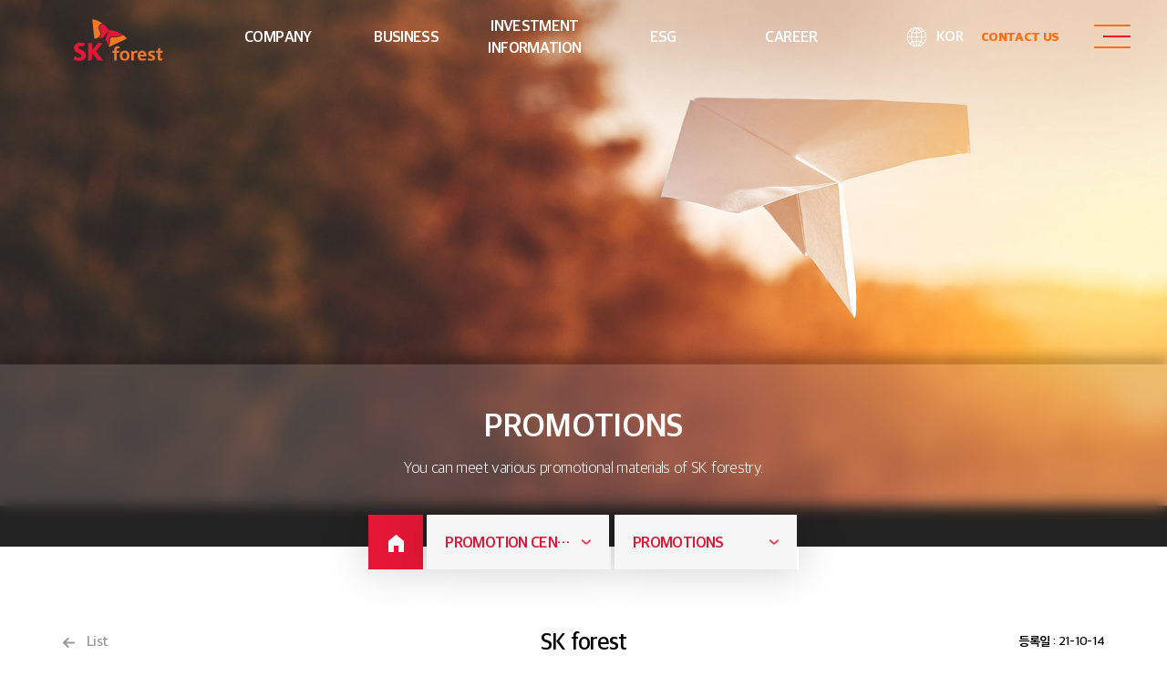

--- FILE ---
content_type: text/html; charset=UTF-8
request_url: https://skforest.com/promotion/skVideo/boardView?b_idx=223&reUrl=%2Fpromotion%2FskVideo%2FboardList
body_size: 47799
content:
<!DOCTYPE html>
<html lang="ko">
<head>
    <meta charset="UTF-8">
    <meta name="viewport" content="width=device-width, initial-scale=1.0">
    <meta http-equiv="X-UA-Compatible" content="ie=edge">
    <meta name="csrf-token" content="aFQL0QbAi3EdsujLeVm5jF22No030vigM731JT5j">
    <title>에스케이임업</title>
    <link rel="stylesheet" href="/css/reset.css">
    <link rel="stylesheet" href="/css/common.css">
    <link rel="stylesheet" href="/css/font.css">
    <link rel="stylesheet" href="/css/respon.css">
    
    <link rel="stylesheet" href="/css/lang_en.css">
    <link rel="stylesheet" href="/css/swiper.4.5.1.min.css">
    <link rel="stylesheet" href="/css/aos_2.3.1.css">
    <link rel="stylesheet" href="//code.jquery.com/ui/1.12.1/themes/base/jquery-ui.css">
    <link href="https://use.fontawesome.com/releases/v5.0.6/css/all.css" rel="stylesheet" />

    <link rel="canonical" href="http://www.skforest.com/">

    <link rel="apple-touch-icon" sizes="57x57" href="/img/favicon/apple-icon-57x57.png">
    <link rel="apple-touch-icon" sizes="60x60" href="/img/favicon/apple-icon-60x60.png">
    <link rel="apple-touch-icon" sizes="72x72" href="/img/favicon/apple-icon-72x72.png">
    <link rel="apple-touch-icon" sizes="76x76" href="/img/favicon/apple-icon-76x76.png">
    <link rel="apple-touch-icon" sizes="114x114" href="/img/favicon/apple-icon-114x114.png">
    <link rel="apple-touch-icon" sizes="120x120" href="/img/favicon/apple-icon-120x120.png">
    <link rel="apple-touch-icon" sizes="144x144" href="/img/favicon/apple-icon-144x144.png">
    <link rel="apple-touch-icon" sizes="152x152" href="/img/favicon/apple-icon-152x152.png">
    <link rel="apple-touch-icon" sizes="180x180" href="/img/favicon/apple-icon-180x180.png">
    <link rel="icon" type="image/png" sizes="192x192"  href="/img/favicon/android-icon-192x192.png">
    <link rel="icon" type="image/png" sizes="32x32" href="/img/favicon/favicon-32x32.png">
    <link rel="icon" type="image/png" sizes="96x96" href="/img/favicon/favicon-96x96.png">
    <link rel="icon" type="image/png" sizes="16x16" href="/img/favicon/favicon-16x16.png">
    <link rel="manifest" href="/img/favicon/manifest.json">
    <meta name="msapplication-TileColor" content="#ffffff">
    <meta name="msapplication-TileImage" content="/img/favicon/ms-icon-144x144.png">
    <meta name="theme-color" content="#ffffff">

    <meta name="naver-site-verification" content="cade5355c5c6d5b230f2b0598e059363414c13a3" />
    <meta name="naver-site-verification" content="a4476d189449308892ea8d79bd109fe01e10230d" />
    <meta name="description" content="국내외 탄소상쇄, 임업, 조경, 화장품 등 업체, 회사소개, 사업분야, 채용정보 등 안내">
    <meta property="og:title" content="에스케이임업" />
    <meta property="og:type" content="website" />
    <meta property="og:description" content="에스케이임업" />
    <meta property="og:url" content="" />
    <meta property="og:image" content="" />

    <script src="/js/jquery-3.5.1.min.js"></script>
    
    <script src="/js/swiper.4.5.1.min.js"></script>
    <script src="/js/common.js"></script>
    <script src="/js/aos_2.3.1.js"></script>
    <script src="//code.jquery.com/jquery-1.12.4.js"></script>
    <script src="//code.jquery.com/ui/1.12.1/jquery-ui.js"></script>
<link rel="stylesheet" href="/css/sub.css">
<link rel="stylesheet" href="/css/common.css">
<link rel="stylesheet" href="/css/board.css">
<link rel="stylesheet" href="/css/lang_en.css">
<body>
    <div id="container">
        <span class="respon_menu_aside"></span>
        <div id="header">
            <div class="h_inner flex_box flex_between flex_top">
                <h1><a href="/"><img src="/img/common/logo.png" alt=""></a></h1>
                <ul class="h_dep01 flex_box flex_top">
                    <li class="dep01_li">
                        <a href="/company/story">COMPANY</a>
                        <ul class="h_dep02">
                            <li class="dep02_li"><a href="/company/story">The story of SK forest</a></li>
                            <li class="dep02_li"><a href="/company/history">HISTORY</a></li>
                            <li class="dep02_li"><a href="/company/ci">CI</a></li>
                            <li class="dep02_li"><a href="/company/direction">BUSINESS STATUS</a></li>
                        </ul>
                    </li>
                    <li class="dep01_li">
                        <a href="/business/management/bMan/bIndex">BUSINESS</a>
                        <ul class="h_dep02">
                            <li class="dep02_li">
                                <a href="/business/management/bMan/bIndex">FORESTRY BUSINESS</a>
                                <ul class="h_dep03">
                                    <li class="dep03_li"><a href="/business/management/bMan/bIndex">FOREST MANAGEMENT</a></li>
                                    <li class="dep03_li"><a href="/business/management/bMan/social">Social Value</a></li>
                                </ul>
                            </li>
                            
                            <li class="dep02_li">
                                <a href="/business/landscape/lConstruction/CIndex">LANDSCAPING BUSINESS</a>
                                <ul class="h_dep03">
                                    <li class="dep03_li"><a href="/business/landscape/lConstruction/CIndex">LANDSCAPING</a></li>
                                    <li class="dep03_li"><a href="/business/landscape/lManagement/mIndex">LANDSCAPING MANAGEMENT</a></li>
                                    <li class="dep03_li"><a href="/business/landscape/civil/index">CIVIL ENGINEERING</a></li>
                                    <li class="dep03_li"><a href="/business/planterior?tab_num=0">PLANTERIOR</a></li>
                                </ul>
                            </li>
                            <!-- <li class="dep02_li">
                                <a href="/business/planterior?tab_num=0">Planterior</a>
                                <ul class="h_dep03">
                                    <li class="dep03_li"><a href="/business/planterior?tab_num=0">MOBILE PLANTER</a></li>
                                    <li class="dep03_li"><a href="/business/planterior?tab_num=1">SMOKING SCREEN</a></li>
                                    <li class="dep03_li"><a href="/business/planterior?tab_num=2">GREEN WALL</a></li>
                                </ul>
                            </li> -->
                            <li class="dep02_li"><a href="/business/soofee/sIndex">SOOFE’E</a></li>
                        </ul>
                    </li>
                    <li class="dep01_li">
                        <a href="/investment/finance">INVESTMENT INFORMATION</a>
                        <ul class="h_dep02">
                            <li class="dep02_li"><a href="/investment/finance">FINANCIAL INFORMATION</a></li>
                        </ul>
                    </li>
                    <li class="dep01_li">
                        <a href="/investment/finance">ESG</a>
                        <ul class="h_dep02">
                            <li class="dep02_li"><a href="/esg/management">SUSTAINABLE MANAGEMENT</a></li>
                            <li class="dep02_li"><a href="/esg/ethical">ETHICAL MANAGEMENT</a></li>
                        </ul>
                    </li>
                    <li class="dep01_li img_none_en">
                        <a href="/promotion/skNews/boardList">PROMOTION CENTER</a>
                        <ul class="h_dep02">
                            <li class="dep02_li"><a href="/promotion/skNews/boardList">NEWS OF SK FOREST</a></li>
                            <li class="dep02_li"><a href="/promotion/skVideo/boardList">PROMOTIONS</a></li>
                        </ul>
                    </li>
                    <li class="dep01_li">
                        <a href="/recruitment/talent">CAREER</a>
                        <ul class="h_dep02">
                            <li class="dep02_li"><a href="/recruitment/talent">The ideal talent</a></li>
                            <li class="dep02_li"><a href="/recruitment/rGuide">RECRUITMENT PROCEDURE</a></li>
                            <li class="dep02_li img_none_en"><a href="/recruitment/rAnnouncement">OPEN POSITION</a></li>
                            <li class="dep02_li img_none_en"><a href="/recruitment/application">messages.header05_04</a></li>
                            <li class="dep02_li img_none_en"><a href="/recruitment/result">messages.header05_05</a></li>
                        </ul>
                    </li>
                </ul>
                <div class="sitemap flex_box">
                    <div class="lang_box mo_none12">
                                                <img src="/img/ico/lang_ic.png" alt="">
                        <p><a href="/switchLang/ko">KOR</a></p>
                    </div>
                    <p class="contact_us"><a href="/company/direction">CONTACT US</a></p>
                    <div class="hamburger">
                        <span class="line"></span>
                        <span class="line"></span>
                        <span class="line"></span>
                    </div>
                </div>
                <div class="sitemap_inner flex_box">
                    <div class="site_menu">
                        <ul class="s_m_ul01 flex_box flex_top flex_left">
                            <li class="s_m_li01">
                                <h3>COMPANY</h3>
                                <ul class="s_m_ul02">
                                    <li class="s_m_li02"><a href="/company/story">The story of SK forest</a></li>
                                    <li class="s_m_li02"><a href="/company/history">HISTORY</a></li>
                                    <li class="s_m_li02"><a href="/company/ci">CI</a></li>
                                    <li class="s_m_li02"><a href="/company/direction">BUSINESS STATUS</a></li>
                                </ul>
                            </li>
                            <li class="s_m_li01 w80">
                                <h3>BUSINESS</h3>
                                <ul class="s_m_ul02 flex_box flex_left flex_top">
                                    <li class="s_m_li02">
                                        <a href="/business/management/bMan/bIndex">FORESTRY BUSINESS</a>
                                        <ul class="s_m_ul03">
                                            <li class="s_m_li03"><a href="/business/management/bMan/bIndex">FOREST MANAGEMENT</a></li>
                                            <li class="s_m_li03"><a href="/business/management/bMan/social">Social Value</a></li>
                                        </ul>
                                    </li>
                                    
                                    <li class="s_m_li02">
                                        <a href="/business/landscape/lConstruction/CIndex">LANDSCAPING BUSINESS</a>
                                        <ul class="s_m_ul03">
                                            <li class="s_m_li03"><a href="/business/landscape/lConstruction/CIndex">LANDSCAPING</a></li>
                                            <li class="s_m_li03"><a href="/business/landscape/lManagement/mIndex">LANDSCAPING MANAGEMENT</a></li>
											<li class="s_m_li03"><a href="/business/landscape/civil/index">CIVIL ENGINEERING</a></li>
											<li class="s_m_li03"><a href="/business/planterior?tab_num=0">PLANTERIOR</a></li>
                                        </ul>
                                    </li>
                                    <!-- <li class="s_m_li02">
                                        <a href="/business/planterior?tab_num=0">Planterior</a>
                                        <ul class="s_m_ul03">
                                            <li class="s_m_li03"><a href="/business/planterior?tab_num=0">MOBILE PLANTER</a></li>
                                            <li class="s_m_li03"><a href="/business/planterior?tab_num=1">SMOKING SCREEN</a></li>
                                            <li class="s_m_li03"><a href="/business/planterior?tab_num=2">GREEN WALL</a></li>
                                        </ul>
                                    </li> -->
                                    <li class="s_m_li02">
                                        <a href="/business/soofee/sIndex">SOOFEE</a>
                                    </li>
                                </ul>
                            </li>
                            <li class="s_m_li01">
                                <h3>INVESTMENT INFORMATION</h3>
                                <ul class="s_m_ul02">
                                    <li class="s_m_li02"><a href="/investment/finance">FINANCIAL INFORMATION</a></li>
                                </ul>
                            </li>
                            <li class="s_m_li01">
                                <h3>ESG</h3>
                                <ul class="s_m_ul02">
                                    <li class="s_m_li02"><a href="/esg/management">SUSTAINABLE MANAGEMENT</a></li>
                                    <li class="s_m_li02"><a href="/esg/ethical">ETHICAL MANAGEMENT</a></li>
                                </ul>
                            </li>
                            <li class="s_m_li01 img_none_en">
                                <h3>PROMOTION CENTER</h3>
                                <ul class="s_m_ul02">
                                    <li class="s_m_li02"><a href="/promotion/skNews/boardList">NEWS OF SK FOREST</a></li>
                                    <li class="s_m_li02"><a href="/promotion/skVideo/boardList">PROMOTIONS</a></li>
                                </ul>
                            </li>
                            <li class="s_m_li01 w80 w7">
                                <h3>CAREER</h3>
                                <ul class="s_m_ul02 flex_box flex_left flex_top">
                                    <li class="s_m_li02"><a href="/recruitment/talent">The ideal talent</a></li>
                                    <li class="s_m_li02"><a href="/recruitment/rGuide">RECRUITMENT PROCEDURE</a></li>
                                    <li class="s_m_li02 img_none_en"><a href="/recruitment/rAnnouncement">OPEN POSITION</a></li>
                                    <li class="s_m_li02 img_none_en"><a href="/recruitment/application">messages.header05_04</a></li>
                                    <li class="s_m_li02 img_none_en"><a href="/recruitment/result">messages.header05_05</a></li>
                                </ul>
                            </li>
                        </ul>
                    </div>
                    <div class="site_tit">
                        <p>site map</p>
                    </div>
                </div>
                <div class="m_sitemap">
                    <div class="m_site_top flex_box flex_between">
                        <h2>site map</h2>
                        <div class="lang_box mo_block12">
                                                        <img src="/img/ico/lang_ic.png" alt="">
                            <p><a href="/switchLang/ko">KOR</a></p>
                        </div>
                    </div>
                    <div class="m_site_bot">
                        <div class="m_site_con">
                            <h4><a href="/company/story">COMPANY</a></h4>
                            <ul class="m_s_dep02 flex_box flex_left flex_top">
                                <li class="m_s_li02"><a href="/company/story">The story of SK forest</a></li>
                                <li class="m_s_li02"><a href="/company/history" style="width: 50px;">HISTORY</a></li>
                                <li class="m_s_li02"><a href="/company/ci" style="width: 50px;">CI</a></li>
                                <li class="m_s_li02"><a href="/company/direction">BUSINESS STATUS</a></li>
                            </ul>
                        </div>
                        <div class="m_site_con">
                            <h4><a href="/business/management/bMan/bIndex">BUSINESS</a></h4>
                            <ul class="m_s_dep02 flex_box flex_left flex_top">
                                <li class="m_s_li02">
                                    <a href="/business/management/bMan/bIndex">FORESTRY BUSINESS</a>
                                    <ul class="m_s_dep03">
                                        <li class="m_s_li03"><a href="/business/management/bMan/bIndex">FOREST MANAGEMENT</a></li>
                                        <li class="m_s_li03"><a href="/business/management/bMan/social">Social Value</a></li>
                                    </ul>
                                </li>
                                
                                <li class="m_s_li02">
                                    <a href="/business/landscape/lConstruction/CIndex">LANDSCAPING BUSINESS</a>
                                    <ul class="m_s_dep03">
                                        <li class="m_s_li03"><a href="/business/landscape/lConstruction/CIndex">LANDSCAPING</a></li>
                                        <li class="m_s_li03"><a href="/business/landscape/lManagement/mIndex">LANDSCAPING MANAGEMENT</a></li>
										<li class="m_s_li03"><a href="/business/landscape/civil/index">CIVIL ENGINEERING</a></li>
										<li class="m_s_li03"><a href="/business/planterior?tab_num=0">PLANTERIOR</a></li>
                                    </ul>
                                </li>
                               <!--  <li class="m_s_li02">
                                    <a href="/business/planterior?tab_num=0">Planterior</a>
                                    <ul class="m_s_dep03">
                                        <li class="m_s_li03"><a href="/business/planterior?tab_num=0">MOBILE PLANTER</a></li>
                                        <li class="m_s_li03"><a href="/business/planterior?tab_num=1">SMOKING SCREEN</a></li>
                                        <li class="m_s_li03"><a href="/business/planterior?tab_num=2">GREEN WALL</a></li>
                                    </ul>
                                </li> -->
                                <li class="m_s_li02"><a href="/business/soofee/sIndex">SOOFEE</a></li>
                            </ul>
                        </div>
                        <div class="m_site_con img_none_en">
                            <h4><a href="/investment/finance">INVESTMENT INFORMATION</a></h4>
                            <ul class="m_s_dep02 flex_box flex_left flex_top">
                                <li class="m_s_li02"><a href="/investment/finance">FINANCIAL INFORMATION</a></li>
                            </ul>
                        </div>
                        <div class="m_site_con">
                            <h4><a href="/esg/ethical">ESG</a></h4>
                            <ul class="m_s_dep02 flex_box flex_left flex_top">
                                <li class="m_s_li02 img_none_en"><a href="/esg/management">SUSTAINABLE MANAGEMENT</a></li>
                                <li class="m_s_li02"><a href="/esg/ethical">ETHICAL MANAGEMENT</a></li>
                            </ul>
                        </div>
                        <div class="m_site_con">
                            <h4><a href="/promotion/skNews/boardList">PROMOTION CENTER</a></h4>
                            <ul class="m_s_dep02 flex_box flex_left flex_top">
                                <li class="m_s_li02"><a href="/promotion/skNews/boardList">NEWS OF SK FOREST</a></li>
                                <li class="m_s_li02"><a href="/promotion/skVideo/boardList">PROMOTIONS</a></li>
                            </ul>
                        </div>
                        <div class="m_site_con">
                            <h4><a href="/recruitment/talent">CAREER</a></h4>
                            <ul class="m_s_dep02 flex_box flex_left flex_top">
                                <li class="m_s_li02"><a href="/recruitment/talent">The ideal talent</a></li>
                                <li class="m_s_li02"><a href="/recruitment/rGuide">RECRUITMENT PROCEDURE</a></li>
                                <li class="m_s_li02 img_none_en"><a href="/recruitment/rAnnouncement">OPEN POSITION</a></li>
                                <li class="m_s_li02 img_none_en"><a href="/recruitment/application">messages.header05_04</a></li>
                                <li class="m_s_li02 img_none_en"><a href="/recruitment/result">messages.header05_05</a></li>
                            </ul>
                        </div>
                    </div>
                </div>
            </div>
        </div>
        <script>
            $(function(){
                // $(window).scroll(function(){
                //     if($(window).scrollTop()>0){
                //         $('#header').addClass('on');
                //     }else{
                //         $('#header').removeClass('on');
                //     }
                    
                // });
                

                function sc_header(now_scroll){
                    if(now_scroll > 0){
                        $('#header').addClass('on');
                    }else{
                        $('#header').removeClass('on');
                    }
                }

                sc_header($(window).scrollTop());

                $(window).scroll(function(){
                    sc_header($(window).scrollTop());
                });
                $('#header .h_dep01').hover(function(){
                    $(this).closest('#header').addClass('active');
                    $(this).closest('#header').addClass('test');
                    $(this).closest('#header').find('.h_dep02').stop().slideDown(100,'linear');
                }, function(){
                    $(this).closest('#header').removeClass('active');
                    $(this).closest('#header').removeClass('test');
                    $(this).closest('#header').find('.h_dep02').stop().slideUp(100,'linear');
                });
                $(".hamburger").click(function(){
                    $(this).toggleClass("active");
                    $(this).parent().siblings('.respon_menu').toggleClass("active");
                    $('body').toggleClass('body_bg');
                });
                $('.dep03_li').hover(function(){
                    $(this).closest('.dep02_li').addClass('on');
                });

                $('.sitemap .hamburger').click(function(){
                    if($(window).width()>1200){
                        $(this).closest('.sitemap').siblings('.sitemap_inner').toggleClass('on');
                    }else{
                        $(this).closest('.sitemap').siblings('.m_sitemap').toggleClass('active');
                        $('body').toggleClass('body_bg');
                    }               
                });

                $(window).scroll(function(){
                    if($(window).scrollTop() > 0){
                        $('#header').addClass('scroll');
                    }else{
                        $('#header').removeClass('scroll');
                    }
                });

                /* 헤더 다국어 */

                var select_title = $(".text_ul_wrap");
                var lang_a = $(".lang_show");
                var select_li = $(".ul_select_style > li")

                // $('<img src="/img/ico/lang_ic.png" alt="">').insertBefore(lang_a);
                $('<img src="/img/ico/red_ic.png" alt="" class="red_ic">').insertAfter(lang_a);

                select_title.click(function () {
                    $(".ul_select_style").toggleClass("active");
                    $(this).toggleClass('on');
                });

                select_li.click(function(){
                    $(this).parent().parent(".lang_box").children("a").text($(this).text());
                    $(this).prependTo($(this).parent());

                });

            });
        </script>    
<div id="sub">
    <div class="board_view">
        <link rel="stylesheet" href="/css/shead.css">
<link rel="stylesheet" href="/css/respon.css">
<link rel="stylesheet" href="/css/lang_en.css">
<div class="sub_header promotion skVideo">
    <div class="sub_title">

        <h4 class="tit_h4" data-aos="fade-up">
                        PROMOTIONS
                    </h4>
        <p class="tit_p" data-aos="fade-up" data-aos-delay="200">
                        You can meet various promotional materials of SK forestry.
                    </p>

        <div class="sub_menu">
            <ul class="flex_box">
                <li class="s_li home flex_box">
                    <a href="/">
                        <img src="/img/ico/home_ic.png" alt="">    
                    </a>
                </li>
                <li class="s_li s_m_t">
                    <form action="" class="menu_s_01">
                        <select name="" id="subMenu01" onchange="if(this.value) location.href=(this.value);">
                            <option value="/company/story" >COMPANY</option>
                            <option value="/business/management/bMan/bIndex" >BUSINESS</option>
                            <option value="/investment/finance" >INVESTMENT INFORMATION</option>
                            <option value="/esg/ethical" >ESG</option>
                            <option value="/promotion/skNews/boardList"  selected >PROMOTION CENTER</option>
                            <option value="/recruitment/talent" >CAREER</option>
                        </select>
                    </form>      
                </li>
                                                <li class="s_li s_m_t">
                    <form action="" class="menu_s_03">
                        <select name="" id="subMenu03" onchange="if(this.value) location.href=(this.value);">
                            <option value="/promotion/skNews/boardList" >NEWS OF SK FOREST</option>
                            <option value="/promotion/skVideo/boardList"  selected >PROMOTIONS</option>
                        </select>
                    </form>      
                </li>
                            </ul>
        </div>
    </div>
    
</div>
<script>
    $(function(){
        $('#subMenu01').selectmenu({
            change: function(event,ui){
                location.href=(this.value);
            }
        });
        $('#subMenu02').selectmenu({
            change: function(event,ui){
                location.href=(this.value);
            }
        });
        $('#subMenu03').selectmenu({
            change: function(event,ui){
                location.href=(this.value);
            }
        });
    });
</script>        <div class="inner">
            <div class="b_index_top_box">
                                <a href="/promotion/skVideo/boardList" class="back_a">
                    <img src="/img/ico/back_ic.png" alt="">
                    <span>List</span>
                </a>
                <h2 class="s_top_h2">SK forest</h2>
                <span class="date_num" style="text-align: right;">
                    
                    <b>등록일</b> : 21-10-14
                                    </span>
            </div> 
                        <div class="video_txt_box">
                <iframe width="560" height="315" src="https://www.youtube.com/embed/RfS9-uB07iw" title="YouTube video player" frameborder="0" allow="accelerometer; autoplay; clipboard-write; encrypted-media; gyroscope; picture-in-picture" allowfullscreen></iframe>
                            </div>
        </div>           
    </div>
</div>
<script>
    function getYouKey(){
        $('.video_wrap iframe').each(function(idx, el){
            var y_key = $(el).attr('src');
            if (y_key.indexOf('https://') != -1) {
                var finUrl = '';
                y_key = y_key.replace("https://youtu.be/", '');
                y_key = y_key.replace("https://www.youtube.com/embed/", '');
                y_key = y_key.replace("https://www.youtube.com/watch?v=", '');
                y_key = y_key.split('&')[0];
                $(el).attr('src', 'https://www.youtube.com/embed/'+y_key);
            }
        });
    }
    getYouKey();
</script>
<div id="footer">               
                <div class="f_top">
                    <div class="inner flex_box flex_between">
                        <ul class="f_left flex_box flex_left">
                            <li class="policy_btn"><a href="javascript:void(0);">privacy policy</a></li>
                            <li><a href="https://ethics.sk.co.kr/Kor/Main.aspx" target="blank_">SK Ethical Management Consultation/Report</a></li>
                        </ul>
                        <div class="select_box">
                            <p>
                                <span>Famliy Site</span>
                                <img src="/img/ico/select_ic.png" alt="">
                            </p>
                            <ul class="flex_box flex_between select_ul">
                                <li><a href="https://www.sk-inc.com/" target="blank_">SK 주식회사</a></li>
                                
                                
                            </ul>
                        </div>
                        <div class="policy_box">
                            <div class="policy_wrap">
                                <h2>개인정보처리방침</h2>
                                <div class="policy_inner">
                                    <p>
                                        인재채용 개인정보처리방침 약관<br><br>
    
                                        [개인정보 수집 및 이용안내]<br><br>
    
                                        1. 개인정보의 수집 및 이용 목적 <br><br>
    
                                        - 채용진행에 따른 입사지원/선발전형/채용진행사항 관련 안내, 향후 채용 가능 자원의 관리 및 본인 식별<br>
                                        - 급여지급, 복리후생 제공시 본인식별 등<br><br>
    
    
                                        2. 수집하는 개인정보의 항목 및 수집 방법<br><br>
    
                                        - 수집항목 : 성명(국문, 영문, 한문), 사진, 생년월일, 이메일, 휴대폰 번호, 전화번호, 국적, 주소, 보훈 및 장애인 대상여부, 병역, 가족사항, 학력, 입학년도, 전공명, 논문명, 이수 학과 및 성적, 소재지, 지원회사, 지원직무, 지원지역, 외국어자격사항, 기타자격, 경력사항, 해외 체류경험 및 연수활동, 사회활동, 어학 및 수상경력, 자기소개<br>
                                        - 수집방법 : 채용홈페이지, 서류제출<br><br>
    
    
                                        3. 개인정보의 처리 및 보유 기간<br><br>
    
                                        원칙적으로 회사는 개인정보의 수집 및 이용 목적이 달성된 때 또는 지원자께서 개인정보제공 동의를 철회 하셨을 경우에는 지체 없이 지원자의 개인정보를 파기합니다.<br>
                                        다만, 다음의 정보에 대하여는 정보주체의 동의 하에 아래의 이유로 명시한 기간 동안 보유합니다.<br>
                                        (1) 채용된 입사지원자의 개인정보<br>
                                        - 보유기간 : 재직 중 보유<br>
                                        - 보유이유 : 재직 중 인사관리, 퇴직 후 복리후생, 경력증명서 발급 등<br>
                                        (2) 채용되지 아니한 입사지원자의 개인정보<br>
                                        - 보유기간 : 채용 공고 종료 후 즉시 삭제<br>
                                        (3) 회원가입 후 입사지원이력이 없는 개인정보<br>
                                        - 보유기간 : 채용 공고 종료 후 즉시 삭제<br><br>
    
                                        4. 개인정보의 파기 절차 및 방법<br><br>
    
                                        회사는 원칙적으로 개인정보 수집 및 이용목적이 달성된 후에는 해당 정보를 지체없이 파기합니다. 다만 법령에 따라 보존하여야 하는 경우에는 그러하지 않습니다. 파기의 방법은 다음과 같습니다.<br>
                                        - 종이에 출력된 개인정보 : 분쇄기로 분쇄하거나 소각<br>
                                        - 전자적 파일형태로 저장된 개인정보 : 기록을 재생할 수 없는 기술적 방법을 사용하여 삭제<br><br>
    
    
                                        5. 개인정보의 열람 및 정정, 개인정보제공 동의 철회 등의 권리 및 그 행사 방법<br><br>
    
                                        지원자는 지원서 최종제출 전 시점까지는 지원자의 개인정보를 열람하거나 정정 혹은 동의 철회하실 수 있습니다.<br>
                                        지원자의 개인정보에 대한 열람 또는 정정, 개인정보 동의의 철회를 요청하고자 할 경우에는 전화 02-3700-2800 또는 hrahn@sk.com으로 연락하시면 본인확인 절차를 거친 후, 지체 없이 조치 하겠습니다.<br>
                                        지원자가 개인정보의 오류에 대한 정정을 요청하신 경우에는 정정을 완료하기 전까지 당해 개인 정보를 이용 또는 제공하지 않습니다.<br>
                                        또한 잘못된 개인정보를 제3자에게 이미 제공한 경우에는 정정 처리결과를 제3자에게 지체 없이 통지하여 정정이 이루어지도록 조치하겠습니다.<br><br>
    
                                        다음의 경우에는 개인정보의 열람을 제한할 수 있습니다.<br>
                                        - 법률에 따라 열람이 금지되거나 제한되는 경우<br>
                                        - 제3자의 생명, 신체, 재산 또는 권익을 부당하게 침해할 우려가 있는 경우<br><br>
    
                                        6. 개인정보 보호책임자에 관한 사항<br><br>
    
                                        지원자의 개인정보를 보호하고 개인정보와 관련한 불만을 처리하기 위하여 회사는<br>
                                        개인정보관리부서와 개인정보 보호책임자를 두고 있습니다. 개인정보와 관련한 문의사항이 있으시면 아래의 개인정보관리부서로 연락 주시기 바랍니다. 지원자의 문의사항에 신속하고 성실하게 답변해 드리겠습니다.<br><br>
    
                                        - 개인정보 보호책임자 : 손대익<br>
                                        - 담당부서 : 대표이사<br>
                                        - 직   책  : 사장<br>
                                        - 전화번호 : 02-3700-2800 (평일 오전 9~11시, 오후 1시~5시)<br><br>
    
                                        -개인정보 보호담당자 : 이요한<br>
                                        - 담당부서 : 경영지원팀<br>
                                        - 직    책 : Manager<br>
                                        - 전화번호 : 02-3700-2800 (평일 오전 9~11시, 오후 1시~5시)<br><br>
    
                                        기타 개인정보침해에 대한 신고나 상담이 필요하신 경우에는 아래 기관에 문의하시기 바랍니다.<br>
                                        (1) 개인정보분쟁조정위원회 (http://kopico.or.kr/)<br>
                                        (2) 한국인터넷진흥원 (www.kisa.or.kr)<br>
                                        (3) 경찰청 사이버 안전국 (http://cyberbureau.police.go.kr/)<br><br>
    
    
                                        7. 쿠키에 의한 개인정보 수집 <br><br>
    
                                        '쿠키(cookie)'란 웹사이트가 지원자의 컴퓨터 브라우저로 전송하는 소량의 정보입니다.<br>
                                        회사는 지원자의 정보를 저장하고 수시로 찾아내는 쿠키를 사용하고 있지 않습니다.<br><br>
    
    
                                        8. 개인정보의 안전성 확보조치<br><br>
    
                                        지원자께서 보내시는 모든 정보는 방화벽 등 보안시스템에 의하여 안전하게 관리되고 있습니다. 또한 회사는 이용자의 개인정보보호를 위한 관리적 대책으로서 개인정보에 대한 접근 권한을 차등부여하고 있고, 이용자의 개인정보를 처리하는 인원을 최소한으로 제한하여 지속적인 보안교육을 실시하고 있습니다. 또한 개인정보를 처리하는 시스템의 사용자를 지정하여 로그 기록을 보관하고 있습니다.<br><br>
    
    
                                        9. 개인정보처리방침 변경에 관한 사항<br><br>
    
                                        이 개인정보처리방침은 법령/정책 또는 보안기술의 변경에 따라 내용의 추가/삭제 및 수정이 있을 시에는 변경되는 개인정보처리방침을 시행하기 최소 7일전에 홈페이지를 통해 변경사유 및 내용 등을 공지하도록 하겠습니다<br><br>
                                        
                                        본 방침은 2015년 11월 9일부터 시행됩니다.<br><br>
    
                                        - 개인정보처리 방침 1차 변경일 : 2019년 1월 1일<br>
                                        - 개인정보처리 방침 2차 변경일 : 2020년 7월 1일<br>
                                        - 개인정보처리 방침 3차 변경일 : 2024년 2월 15일<br><br>
    
    
                                        10. 동의를 거부할 권리 및 동의 거부에 따른 불이익<br>
                                        -지원자는 본 안내에 따른 개인정보의 수집, 이용, 제공 및 위탁 등과 관련한 위 사항에 대하여 원하지 않는 경우 동의를 거부할 수 있습니다.<br>
                                        -다만, 본 안내에 따른 개인정보의 수집, 이용등과 관련한 위 사항은 회사의 공정한 채용전형에 있어 필수적인 항목으로 이에 대하여 동의하지 않는 경우 채용전형에 지원이 불가능하다는 점을 유념하시기 바랍니다.<br><br><br>
    
    
    
    
    
    
    
    
    
                                        [민감정보 수집 및 이용에 대한 안내]<br><br>
    
                                        SK임업㈜은 「개인정보 보호법」등 관련 법령에 따라 채용과정 진행 및 입사 후 근무 부서, 업무 배치 등을 목적으로 입사지원자의 민감정보를 수집하고 있습니다. 귀하의 민감정보 수집 및 이용과 관련하여 아래의 안내 내용을 자세히 읽어 보시고, 모든 내용을 숙지하신 후에 민감정보의 수집 및 이용에 관한 동의 여부를 결정해 주시기 바랍니다.<br><br>
                                        
                                        1. 민감정보의 수집 및 이용 목적<br>
                                        채용과정 진행, 입사 후 근무 부서, 업무 배치 및 향후 채용 가능 자원의 관리 등<br><br>
    
                                        2. 수집하는 민감정보의 항목<br>
                                        장애인 대상여부<br><br>
    
                                        3. 민감정보의 보유 및 이용 기간<br>
                                        원칙적으로 회사는 개인정보의 수집 및 이용 목적이 달성된 때 또는 지원자께서 개인정보제공 동의를 철회 하셨을 경우에는 지체 없이 지원자의 개인정보를 파기합니다.<br>
                                        다만, 다음의 정보에 대하여는 정보주체의 동의 하에 아래의 이유로 명시한 기간 동안 보유합니다.<br>
                                        (1) 채용된 입사지원자의 민감정보<br>
                                            - 보유기간 : 재직 중 보유<br>
                                            - 보유이유 : 근무 부서 및 업무 배치 등<br>
                                        (2) 채용되지 아니한 입사지원자의 개인정보<br>
                                            - 보유기간 : 채용 공고 종료 후 즉시 삭제<br>
                                        (3) 회원가입 후 입사지원이력이 없는 개인정보<br>
                                            - 보유기간 : 채용 공고 종료 후 즉시 삭제<br><br>
    
                                        4. 동의를 거부할 권리 및 동의 거부에 따른 불이익<br>
                                        -지원자는 본 안내에 따른 민감정보의 수집, 이용 등과 관련한 위 사항에 대하여 원하지 않는 경우 동의를 거부할 수 있습니다.<br>
                                        -다만, 본 안내에 따른 민감정보의 수집, 이용 등과 관련한 위 사항은 회사의 공정한 채용전형에 있어 필수적인 항목으로 이에 대하여 동의하지 않는 경우 채용전형에 지원이 불가능하다는 점을 유념하시기 바랍니다.<br><br><br>
    
    
    
    
    
                                        [제 3자 정보제공에 대한 안내]<br><br>
    
                                        1. 개인정보의 제3자 제공에 관한 사항<br>
                                        회사는 지원자가 제출한 정보의 검증을 위하여 아래와 같이 타 기관에 귀하의 개인정보를 제공하고 있으며, 이외의 목적으로 외부에 개인정보를 제공하지 않습니다.<br><br>
    
    
                                        - 제공 대상 : 한국토익위원회, ETS KOREA, TEPS관리위원회, 크레듀, 일본국제교육지원협회, 프랑스언어문화교육원, 대한상공회의소, 산업인력공단, G-TELP, IAES, HSK한국사무국, YBM시사<br>
                                        - 제공하는 항목 : 이름, 생년월일, 해당성적, 응시일, 등록번호<br>
                                        - 제공정보의 이용 목적 : 자격검증<br>
                                        - 제공 정보의 보유 및 이용 기간 : 정보제공 목적 달성 후 즉시파기<br>
                                        - 지원서 작성시 개인정보 제공에 동의하신 분에 한해 해당기관에 제공<br><br>
    
    
                                        다만, 아래의 경우에는 예외로 합니다.<br>
                                        - 법령의 규정에 의거하거나, 수사 목적으로 법령에 정해진 절차와 방법에 따라 수사기관의 요구가 있는 경우<br><br>
    
                                        2. 동의를 거부할 권리 및 동의 거부에 따른 불이익<br>
                                        -지원자는 본 안내에 따른 개인정보의 수집, 이용, 제공 및 위탁 등과 관련한 위 사항에 대하여 원하지 않는 경우 동의를 거부할 수 있습니다.<br>
                                        -다만, 본 안내에 따른 개인정보의 수집, 이용등과 관련한 위 사항은 회사의 공정한 채용전형에 있어 필수적인 항목으로 이에 대하여 동의하지 않는 경우 채용전형에 지원이 불가능하다는 점을 유념하시기 바랍니다.
                                    </p>                                   
                                </div>
                                <div class="flex_box">
                                    <span class="button">확인</span>
                                </div>                    
                            </div>                         
                        </div>
                    </div>
                </div>
                <div class="f_bot">
                    <div class="inner flex_box flex_left">
                        <h1><a href="/"><img src="/img/common/f_logo.png" alt=""></a></h1>
                        <p class="address mo_none12">
                            Head office location: (17379) 2nd floor, 4 Buak-ro (Jungni-dong), Icheon-si, Gyeonggi-do | Seoul Office: (07591) 5nd floor, 287 Gonghang-daero, Gangseo-gu, Seoul
                        </p>
                        <p class="address mo_block12">
                            Head office location: (17379) 2nd floor, 4 Buak-ro (Jungni-dong),<br> Icheon-si, Gyeonggi-do | Seoul Office: (07591) 5nd floor, 287 Gonghang-daero, Gangseo-gu, Seoul
                        </p>
                    </div>
                </div>
                <a href="javascript:void(0);" class="goTop mo_block">
                    <img src="/img/ico/up_ic.png" alt="">
                </a>
            </div>
        </div>
        <script>
            $(function(){
                $('#footer .f_top .select_box p').click(function(){
                    $(this).parent().toggleClass('on');
                });

                var goTop = $('.goTop');

                $(window).scroll(function(){
                    var goTopSCT = $(this).scrollTop();
                    
                    if(goTopSCT>1000){
                        goTop.addClass('active');
                    }else{
                        goTop.removeClass('active');
                    }
                });

                goTop.click(function(e){
                    e.preventDefault();
                    $('html,body').animate({scrollTop:0},500);
                });

                $('#footer .f_top .policy_btn').click(function(){
                    $(this).closest('.f_left').siblings('.policy_box').show();
                });
                $('#footer .f_top .policy_box .button').click(function(){
                    $(this).closest('.policy_box').hide();
                });
                
            });
        </script>
    </body>


--- FILE ---
content_type: text/css
request_url: https://skforest.com/css/reset.css
body_size: 545
content:
@charset "UTF-8";
*{margin: 0; padding: 0; box-sizing: border-box;}
html,body{background-color: #fff;}
a{text-decoration: none; color: inherit;}
ul, ol, li{list-style-type: none;}
#container{position: relative;}
img {border: 0 none; font-size: 0;line-height: 0;}
table { border-collapse: collapse; border-spacing: 0; width: 100%;}
input{font-family: inherit; -webkit-border-radius: 0; border: 0;}
textarea{resize:none;}
button{cursor: pointer;}
textarea{resize: none;}
.clearfix:after{
	content:'';
	clear:both;
	display:block;
}

--- FILE ---
content_type: text/css
request_url: https://skforest.com/css/common.css
body_size: 17633
content:
@import url('https://fonts.googleapis.com/css2?family=Noto+Sans+KR:wght@100;300;400;500;700;900&display=swap');

body {
    font-family: "AppleSDGothic", sans-serif;
    font-weight: 800;
    letter-spacing: -0.04em;
}

.inner{
    width: 1280px;
    margin: 0 auto;
}
img { display: inline-block; max-width:100%; height:auto; vertical-align: middle; }
.img_box{width: 100%;}
.img_box._h_scr {
	width: 100%;
	overflow-x: auto;
}

p, span, b, strong, h1, h2, h3, h4, h5, h6 {
    word-break: keep-all;
    word-wrap: break-word;
}
.mo_none{display: block !important;}
.mo_block{display: none !important;}
.mo_none09{display: block;}
.mo_block09{display: none !important;}
.mo_none12{display: block;}
.mo_block12{display: none !important;}

.fx {width:100%;}
.w_con {display:block;}
.m_con {display:none;}
.w_img {display:block;}
.m_img {display:none;}
.w_br {display:block;}
.m_br {display:none;}

@media screen and (max-width: 1200px){
    .mo_none12{display: none !important;}
    .mo_block12{display: block !important;}
}

@media screen and (max-width: 960px){
    .mo_none09{display: none !important;}
    .mo_block09{display: block !important;}
}

@media screen and (max-width: 768px){
    .mo_none{display: none !important;}
    .mo_block{display: block !important;}
	
	.img_box._h_scr img {
		max-width: none;
		width: auto;
		height: 300px;
	}
}

.mo_img_none_en,.mo_img_block_en{
    display: none;
}
.img_none_en{
    display: block;
}
.img_block_en{
    display: none;
}

.hide{
    display: none;
}
.show{
    display: block;
}

.txt_left{text-align: left;}
.txt_center{text-align: center;}
.txt_right{text-align: right;}

.flex_box{
    display: flex;
    justify-content: center;
    align-items: center;
    flex-wrap: wrap;
}
.flex_left{
    justify-content: flex-start;
}
.flex_right{
    justify-content: flex-end;
}
.flex_between{
    justify-content: space-between;
}
.flex_top{
    align-items: flex-start;
}
.flex_bot{
    align-items: flex-end;
}

.p_ab_cen_xy {
    position: absolute;
    top: 50%;
    left: 50%;
    transform: translate(-50%, -50%);
}

.p_ab_cen_y {
    position: absolute;
    top: 50%;
    transform: translateY(-50%);
}

/* header */
#header{
    position: fixed;
    left: 0; right: 0;
    top: 0;
    z-index: 111;
    background: transparent;
}
#header.scroll{
    background: rgba(255, 255, 255, 0.8);
    border-bottom: 0.0625rem solid rgba(233, 224, 225, 1);
    /* backdrop-filter: blur(0.5rem); */
}
#header.scroll .h_dep01 .dep01_li > a{
    color: #000;
}
#header.test{
    background: #fff;
}
#header .h_inner{
    /* border-bottom:1px solid #dddddd; */
    position: relative;
    padding:0 40px 0 80px;
    height: 80px;
    transition: all 0.5s;
    overflow: hidden;
} 
/* #header.active .h_inner{
    background: #fff;
} */
#header.active .h_inner::after{
    width: 100%;
}
#header.active .h_dep02{
    display: block;
}
#header .h_inner::after{
    position: absolute;
    content: '';
    top: 79px;
    left: 0;
    width: 0;
    height: 1px;
    background: #ddd;
}
#header.active .h_dep01 .dep01_li > a{
    color: #333;
}
#header.on .lang_box p{
    color: #333;
}
#header.on .lang_box img{
    filter: brightness(1) invert(0);
}
#header.active .lang_box p{
    color: #333;
}
#header.active .lang_box img{
    filter: brightness(1) invert(0);
}
#header.active .h_inner{
    box-shadow: 0px 0px 50px 0px rgba(0, 0, 0, 0.5);
    height: 720px;
}
#header h1{
    line-height: 80px;
}
#header .h_dep01 .dep01_li{
    width: 200px;
    transition: 0.3s;
}
#header .h_dep01 .dep01_li:hover > a{
    color: #e51737;
}
#header .h_dep01 .dep01_li:hover .h_dep02{
    background: #fff;
}
#header .h_dep01 .dep01_li:hover > a::after{
    width: 100%;
}
#header .h_dep01 .dep01_li > a{
    line-height: 80px;
    display: inline-block;
    text-align: center;
    font-size: 18px;
    color: #fff;
    font-weight: 700;
    position: relative;
    width: 100%;
}
#header .h_dep01 .dep01_li > a::after{
    position: absolute;
    content: '';
    bottom: 0;
    left: 50%;
    transform: translateX(-50%);
    background: #e51737;
    height: 1px;
    width: 0;
    transition: 0.3s;
    z-index: 1;
}
#header .h_dep02{
    background: #fbfbfb;
    height: 641px; 
    border-right: 1px solid #ddd;
    display: none;
}
#header .dep01_li:first-child .h_dep02{
    border-left: 1px solid #ddd;
}
#header .h_dep02 .dep02_li{
    border-bottom: 1px solid #ddd;
    padding: 20px 30px ;
}
#header .h_dep02 .dep02_li:hover > a{
    color: #f47725;
}
#header .h_dep02 .dep02_li.on .dep03_li:hover > a{
    color: #f47725;
}
#header .h_dep02 .dep02_li > a{
    font-size: 16px;
    letter-spacing: -0.04em;
    color: #666666;
    font-weight: 700;
}
#header .h_dep03 .dep03_li{
    margin-top: 7px;
}
#header .h_dep03 .dep03_li:first-child{
    margin-top: 10px;
}
#header .h_dep03 .dep03_li > a{
    font-size: 14px;
    color: #666;
    font-weight: 500;
}
#header .sitemap .contact_us{
    /* position: relative;
    right: 0;
    top: 50%; */
    line-height: 80px;
} 
#header .sitemap .contact_us{
    font-size: 14px;
    color: #ff6f10;
    font-weight: 800;
    margin-right: 70px;
}
#header .sitemap .hamburger{
    position: relative;
    width: 40px;
    text-align: right;
    font-size: 0;
    z-index: 10000000;
}
#header .sitemap .hamburger .line{
    width: 40px;
    height: 2px;
    background-color: #ff6f10;
    display: block;
    margin: 5px auto;
    -webkit-transition: all 0.3s ease-in-out;
    -o-transition: all 0.3s ease-in-out;
    transition: all 0.3s ease-in-out;
    text-align: right;
    display: inline-block;
}
#header .sitemap .hamburger .line:nth-child(2){
    width: 30px;
    background-color: #ee0025;
}
#header .sitemap .hamburger:hover{
    cursor: pointer;
}
#header .sitemap .hamburger.active{
    -webkit-transition: all 0.3s ease-in-out;
    -o-transition: all 0.3s ease-in-out;
    transition: all 0.3s ease-in-out;
    -webkit-transition-delay: 0.5s;
    -o-transition-delay: 0.5s;
    transition-delay: 0.5s;
    -webkit-transform: rotate(45deg);
    -ms-transform: rotate(45deg);
    -o-transform: rotate(45deg);
    transform: rotate(45deg);
}
#header .sitemap .hamburger.active .line:nth-child(2){
    width: 0px;
}
  
#header .sitemap .hamburger.active .line:nth-child(1),
#header .sitemap .hamburger.active .line:nth-child(3){
    -webkit-transition-delay: 0.3s;
    -o-transition-delay: 0.3s;
    transition-delay: 0.3s;
}
  
#header .sitemap .hamburger.active .line:nth-child(1){
    -webkit-transform: translateY(10px);
    -ms-transform: translateY(10px);
    -o-transform: translateY(10px);
    transform: translateY(10px);
}
#header .sitemap .hamburger.active .line:nth-child(3){
    -webkit-transform: translateY(-3px) rotate(90deg);
    -ms-transform: translateY(-3px) rotate(90deg);
    -o-transform: translateY(-3px) rotate(90deg);
    transform: translateY(-3px) rotate(90deg);
}
#header .sitemap_inner{
    position: fixed;
    right: 0;
    top: -200px;
    border-bottom-left-radius: 75px;
    background-color: #333;
    z-index: 100;
    height: 620px;
    opacity: 0;
    visibility: hidden;
    transition: 0.3s;
}
#header .sitemap_inner.on{
    top: 0;
    opacity: 1;
    visibility: visible;
}
#header .sitemap_inner .site_menu{
    padding-left: 30px;
    width: 1076px;
}
#header .sitemap_inner .site_tit{
    background: #222;
    padding: 0 50px;
    height: 100%;
    text-align: center;
}
#header .sitemap_inner .site_tit p{
    writing-mode:tb-rl;
    height: 100%;
    font-size: 20px;
    letter-spacing: 0.03em;
    font-weight: 800;
    color: #fff;
    text-transform: uppercase;
}
#header .sitemap_inner .site_menu .s_m_li01{
    padding: 0 55px;
    position: relative;
    width: 25%;
}
#header .sitemap_inner .site_menu .s_m_li01:nth-child(-n+3){
    margin-bottom: 35px;
    height: 260px;
}
#header .sitemap_inner .site_menu .s_m_li01::after{
    position: absolute;
    content: '';
    right: 0;
    top: 50%;
    transform: translateY(-50%);
    width: 1px;
    height: 85%;
    background: #494949;
}
#header .sitemap_inner .site_menu .s_m_li01:nth-child(-n+3)::before{
    position: absolute;
    content: '';
    left: 50%;
    bottom: 0;
    transform: translateX(-50%);
    width: 50%;
    height: 1px;
    background: #494949;
}
#header .sitemap_inner .site_menu .s_m_li01:nth-child(3)::after{
    width: 0;
}
#header .sitemap_inner .site_menu .s_m_li01 > h3{
    font-size: 20px;
    color: #f47725;
    font-weight: 700;
    margin-bottom: 27px;
}
#header .sitemap_inner .site_menu .s_m_li02 > a{
    font-size: 18px;
    color: #fff;
    font-weight: 700;
    margin-bottom: 12px;
    display: inline-block;
}
#header .sitemap_inner .site_menu .s_m_li03{
    display: inline-block;
}
#header .sitemap_inner .site_menu .s_m_li03 > a{
    font-size: 15px;
    color: #999999;
    font-weight: 500;
    margin-right: 10px;
}
#header .sitemap_inner .site_menu .s_m_li03:last-child > a{
    margin-right: 0;
}
#header .sitemap_inner .site_menu .s_m_li01.w80{
    width: 50%;
}
#header .sitemap_inner .site_menu .s_m_li01.w80 .s_m_li02{
    margin-right: 38px;
    margin-bottom: 20px;
}
#header .sitemap_inner .site_menu .s_m_li01.w80.w7 .s_m_li02{
    width: 23%;
}
#header .m_sitemap{
    position: fixed;
    right: -20rem;
    top: 0;
    bottom: 0;
    height: 100vh;
    width: 80%;
    z-index: 9999;
    background: #fff;
    opacity: 0;
    visibility: hidden;
    transition: 0.4s;
    overflow-y: auto;
}
#header .m_sitemap.active{
    opacity: 1;
    visibility: visible;
    right: 0;
}
#header .m_sitemap .m_site_top{
    background: #444444;
    padding: 21px 30px;
}
#header .m_sitemap .m_site_top h2{
    font-size: 20px;
    color: #fff;
    text-transform: uppercase;
    font-weight: 700;
}
#header .m_sitemap .m_site_bot .m_site_con{
    padding: 20px 30px;
    border-bottom: 1px solid #eeeeee;
}
#header .m_sitemap .m_site_bot .m_site_con h4{
    font-size: 17px;
    color: #f47725;
    font-weight: 700;
    margin-bottom: 13px;
}
#header .m_sitemap .m_site_bot .m_site_con .m_s_dep02 .m_s_li02 > a{
    font-size: 16px;
    color: #333;
    font-weight: 700;
    display: inline-block;
    width: 100px;
}
#header .m_sitemap .m_site_bot .m_site_con .m_s_dep03{
    margin-bottom: 13px;
}
#header .m_sitemap .m_site_bot .m_site_con .m_s_dep03 .m_s_li03 > a{
    font-size: 16px;
    color: #575757;
    font-weight: 500;
    margin-top: 7px;
    display: inline-block;
}
.respon_menu_aside{
    position: fixed;
    left: 0; right: 0; top: 0; bottom: 0;
    background: rgba(0,0,0,.8);
    opacity: 0;
    visibility: hidden;
    z-index: 3;
}
.body_bg .respon_menu_aside{
    opacity: 1;
    visibility: visible;
}   




/* sub_header*/
@keyframes bgBig{
    0%{background-size: 107% 107%;}
    100%{background-size: 100% 100%;}
}
.sub_header{
    background-position: center;
    background-size: cover;
    background-repeat: no-repeat;
    background-attachment: fixed;
    height: 600px;
    position: relative;
    animation: bgBig 3s forwards ease-in-out;
}
.sub_header::after{
    background-position: center;
    background-size: cover;
    background-repeat: no-repeat;
    height: 200px;
    width: 100%;
    position: absolute;
    content: '';
    bottom: 0;
    left: 0; right: 0;
}
.sub_header::after{
    /* background-image: url(/img/sub/sub_vis01_after.jpg); */
    -webkit-backdrop-filter: blur(8px);
    backdrop-filter: blur(8px);
    background-color: rgba(170, 170, 170, 0.2);  
    box-shadow: 0px -10px 10px 0px rgba(0, 0, 0, 0.2);
}
.sub_header.company{
    background-image: url(/img/sub/sub_vis01_01.jpg);
}
.sub_header.management{
    background-image: url(/img/sub/sub_vis02_01.jpg);
}
.sub_header.landscape{
    background-image: url(/img/sub/sub_vis03_01.jpg);
}
.sub_header.carbon{
    background-image: url(/img/sub/sub_vis04_01.jpg);
}
.sub_header.soofee{
    background-image: url(/img/sub/sub_vis05_01.jpg);
}
.sub_header.planterior{
    background-image: url(/img/sub/sub_vis06_01.jpg);
}
.sub_header.investment{
    background-image: url(/img/sub/sub_vis07_01.jpg);
}
.sub_header.promotion{
    background-image: url(/img/sub/sub_vis08_01.jpg);
}
.sub_header.recruitment{
    background-image: url(/img/sub/sub_vis09_01.jpg);
}
.sub_header.esg{
    background-image: url(/img/sub/sub_vis10_01.jpg);
}

.sub_header .sub_title{
    position: absolute;
    left: 0;
    right: 0;
    bottom: 0;
    height: 200px;
    z-index: 11;
}
.sub_header .sub_title .tit_h4{
    font-size: 36px;
    color: #fff;
    font-weight: 700;
    text-align: center;
    margin: 40px 0 10px;
}
.sub_header .sub_title .tit_p{
    font-size: 18px;
    color: #fff;
    font-weight: 300;
    text-align: center;
}
.sub_header .sub_menu{
    position: absolute;
    bottom: -25px;
    left: 50%;
    transform: translateX(-50%);
    /* width: 100%; */
}
.sub_header .sub_menu .s_li{
    min-height: 60px;
    /* font-size: 0; */
    margin: 0 2px;
    box-shadow: 0px 0px 50px 0px rgb(0 0 0 / 20%);
}
.sub_header .sub_menu .s_li.home{
    width: 60px;
    line-height: 60px;
    background: #e51737;
}
.sub_header .sub_menu .s_li.home a{
    display: inline-block;
    width: 100%;
    height: 100%;
    text-align: center;
}

/* footer */

#footer .f_top{
    background: #292929;
}
#footer .f_top .f_left .policy_btn{
    cursor: pointer;
}
#footer .f_top .f_left li{
    width: 150px;
    border-right: 1px solid #333;
}
#footer .f_top .f_left li:first-child{
    border-left: 1px solid #333;
}
#footer .f_top .f_left li a{
    padding: 18px 0;
    text-align: center;
    display: inline-block;
    width: 100%;
    height: 100%;
    font-size: 14px;
    color: #cccccc;
    font-weight: 300;
}
#footer .f_top .select_box{
    width: 603px;
    position: relative;
    cursor: pointer;
    background: #232323;
}
#footer .f_top .select_box p{
    text-align: center;
    line-height: 60px;
    position: relative;
    border-left: 1px solid #333;
    border-right: 1px solid #333;
}
#footer .f_top .select_box p span{
    font-weight: 300;
    color: #cccccc;
    font-size: 14px;
}
#footer .f_top .select_box img{
    position: absolute;
    right: 20px;
    top: 50%;
    transform: translateY(-50%);
}
#footer .f_top .select_box .select_ul{
    border-top: 1px solid #333;
    position: absolute;
    left: 0; right: 0;
    top: 60px;
    opacity: 0;
    visibility: hidden;
    z-index: 111;
    background: #232323;
}
#footer .f_top .select_box.on .select_ul{
    opacity: 1;
    visibility: visible;
}
#footer .f_top .select_box .select_ul li{
    width: 100%;
    border-right: 1px solid #333;
}
#footer .f_top .select_box .select_ul li:first-child{
    border-left: 1px solid #333;
}
#footer .f_top .select_box .select_ul li a{
    padding: 20px 0;
    display: inline-block;
    width: 100%;
    height: 100%;
    text-align: center;
    font-size: 14px;
    color: #666666;
    font-weight: 300;
}
#footer .f_top .select_box .select_ul li:hover a{
    color: #cccccc;
}
#footer .f_bot{
    background: #333333;
    padding: 40px 0;
}
#footer .f_bot .address{
    margin-left: 85px;
    font-size: 14px;
    font-weight: 300;
    color: #999999;
    line-height: 24px;
}
#footer .policy_box{
    background: rgba(0,0,0,.5);
    position: fixed;
    left: 0;
    right: 0;
    top: 0;
    bottom: 0;
    z-index: 10000;
    display: none;
}
#footer .policy_wrap{
    position: absolute;
    left: 50%;
    top: 50%;
    transform: translate(-50%,-50%);
    width: 60%;
    background: #fff;
    padding: 30px;
}
#footer .policy_wrap h2{
    font-size: 22px;
    font-weight: 700;
    padding-bottom: 10px;
}
#footer .policy_wrap .policy_inner{
    border: 1px solid #ddd;
    padding: 10px;
    height: 300px;
    overflow-y: scroll;
}
#footer .policy_wrap .policy_inner p{
    font-weight: 400;
}
#footer .policy_wrap .button{
    text-align: center;
    padding: 10px 50px;
    background: #f78e1e;
    color: #fff;
    cursor: pointer;
    font-weight: 400;
    margin-top: 50px;
    display: inline-block;
}

/*------------gotop---------*/
.goTop{
	position: fixed;
	right: 7px;
	bottom: 70px;
	background-color: #ff7a00;
	border-radius: 50%;
	opacity: 0;
	visibility: hidden;
	transition: 0.4s;
	height: 50px;
    width: 50px;
}
.goTop img{
    width: 20%;
    position: absolute;
    left: 50%;
    top: 50%;
    transform: translate(-50%,-50%);
}
.goTop.active{
	opacity: 1;
	visibility: visible;
}

#header .lang_box{
    margin-right: 20px;
    font-size: 0;
}
#header .lang_box img{
    filter: brightness(0) invert(1);
    display: inline-block;
    vertical-align: middle;
}
#header .lang_box p{
    margin-left: 10px;
    color: #fff;
    font-weight: 700;
    font-size: 16px;
    display: inline-block;
    vertical-align: middle;
}
.btn{
    border: 0;
    background: #ff7a00;
    padding: 10px;
    color: #fff;
}


--- FILE ---
content_type: text/css
request_url: https://skforest.com/css/font.css
body_size: 1243
content:
@font-face {
    font-family: 'AppleSDGothic';
    src: url('/fonts/AppleSDGothicNeoB.woff') format('woff');
    font-weight: 700;
}
@font-face {
    font-family: 'AppleSDGothic';
    src: url('/fonts/AppleSDGothicNeoEB.woff') format('woff');
    font-weight: 900;
}
@font-face {
    font-family: 'AppleSDGothic';
    src: url('/fonts/AppleSDGothicNeoH.woff') format('woff');
    font-weight: 800;
}
@font-face {
    font-family: 'AppleSDGothic';
    src: url('/fonts/AppleSDGothicNeoL.woff') format('woff');
    font-weight: 200;
}
@font-face {
    font-family: 'AppleSDGothic';
    src: url('/fonts/AppleSDGothicNeoM.woff') format('woff');
    font-weight: 500;
}
@font-face {
    font-family: 'AppleSDGothic';
    src: url('/fonts/AppleSDGothicNeoR.woff') format('woff');
    font-weight: 400;
}
@font-face {
    font-family: 'AppleSDGothic';
    src: url('/fonts/AppleSDGothicNeoSB.woff') format('woff');
    font-weight: 600;
}
@font-face {
    font-family: 'AppleSDGothic';
    src: url('/fonts/AppleSDGothicNeoT.woff') format('woff');
    font-weight: 100;
}
@font-face {
    font-family: 'AppleSDGothic';
    src: url('/fonts/AppleSDGothicNeoUL.woff') format('woff');
    font-weight: 300;
}

--- FILE ---
content_type: text/css
request_url: https://skforest.com/css/respon.css
body_size: 80571
content:
@media screen and (max-width: 1880px){
    #sub .history .year_contents.active .left_pic{
        padding-left: 12vw;
    }
    #sub .history .year_contents .left_pic{
        padding-right: 14%;
    }
    #sub .direction .api_wrap{
        width: 100% !important;
        overflow: hidden;
    }
    #sub .talent .for_tal .fot_img .left_img{
        width: 37%;
    }
    #sub .talent .for_tal .fot_img .right_img{
        width: 57%;
    }
}


@media screen and (max-width: 1700px){
    #sub .history .year_contents.active .left_pic{
        padding-left: 12vw;
    }
    #sub .history .year_contents .left_pic{
        padding-right: 9%;
    }
    #header .h_dep01 .dep01_li{
        width: 150px;
    }
}


@media screen and (max-width: 1440px){
    .inner{
        width:89.2857vw;
		overflow-x: hidden;
    }
    #header .h_dep01 .dep01_li{
        width: 10vw;
    }
    #header .sitemap_inner .site_menu .s_m_li01{
        padding: 0 3%;
    }
    #header .sitemap_inner .site_menu{
        width: 80vw;
    }
    #header .sitemap .contact_us{
        margin-right: 3vw;
    }
    #header .h_dep01 .dep01_li > a{
        font-size: 17px;
    }
    #header .h_dep02 .dep02_li{
        padding: 10% 12%;
    }
    #header .h_dep02 .dep02_li > a{
        font-size: 15px;
    }
    #main .main02 .swiper-button-next, #main .main02 .swiper-button-prev{
        width: 190px;
        background-size: 190px 20px;
    }
    #main .main03 .right_box{
        padding-left: 5%;
    }
    #main .main03 .right_box .tab_menu li{
        width: 8vw;
        height: 8vw;
        margin-right: 3%;
    }
    .sub_header .sub_menu{
        width: 100%;
    }
    #sub .story .start_wrap{
        overflow: hidden;
        align-items: flex-start;
    }
    #sub .story .start_wrap .txt_box{
        height: 100%;
        min-height: auto;
    }
    #sub .story .start_wrap .img_box{
        height: 100%;
    }
    #sub .story .start_wrap .txt_box{
        padding: 12% 0;
    }
    #sub .story .start_wrap .txt_box p{
        font-size: 24px;
        line-height: 40px;
    }
    #sub .story .st_box02 .sk_eye .invest_box .w_txt_box{
        padding-left: 6%;
    }
    #sub .story .st_box02 .sk_eye .invest_box li .w_img_box{
        width: 75%;
    }
    #sub .ci_box.color .con_tan .con_color {
        margin-right: 7%;
        padding: 3% 0;
    }
    #sub .s_top_h2{
        font-size: 26px;
    }
    #sub .detail .tab_content .a_map .aff03 {
        right: 9%;
        top: 16%;
    }
    #sub .detail .tab_content .a_map .aff01 {
        left: 9%;
        top: 20%;
    }
    #sub .detail .tab_content .a_map .aff04 {
        right: 13%;
        top: 52%;
    }
    #sub .detail .tab_content .a_map .aff02 {
        left: 9%;
        top: 56%;
    }
    #sub .biz .biz_left{
        font-size: 0;
    }
    #sub .biz .biz_left .num{
        width: 50px;
        height: 50px;
        line-height: 50px;
        margin-right: 3%;
    }
    #sub .biz .biz_left .b_txt{
        width: calc(100% - 80px);
    }
    .c_index .swiper-pagination-bullet{
        width: 7vw;
        height: 7vw;
    }
    #sub .b_index_inner .detail_wrap .txt_box .man_p{
        margin: 5% 0 7%;
    }
    #sub .soofee .birch_box h4{
        font-size: 25px;
        margin-bottom: 3%;
    }
    #sub .soofee .birch_box .right_box .bir_p{
        line-height: 24px;
    }
    #sub .soofee .line_up li{
        padding: 3% 0 3% 3%;
    }
    #sub .soofee .line_up .num_s{
        margin-right: 4%;   
    }
    .board_list .video_ul li{
        margin-right: 3%;
        margin-bottom: 3%;
    }
    #sub .send_box .send_li{
        padding: 4% 7%;
    }
    #sub .talent .want_sk .values_ul li .values_txt h4{
        margin-bottom: 5%;
    }
    #sub .talent .want_sk .values_ul .values_txt p{
        padding: 1% 0 5%;
    }
    #sub .talent .want_sk .values_ul{
        margin-bottom: 4%;
    }
    #sub .talent .want_sk .success_ul li{
        padding: 2% 4%;
    }
    #sub .talent .want_sk .success_ul li .txt_box {
        margin-left: 4%;
    }
    #sub .talent .want_sk .success_ul li .txt_box h5{
        padding-bottom: 2%;
    }
    #sub .talent .want_sk .success_ul li .txt_box .su_p{
        padding-top: 5%;
    }
    #sub .talent .want_sk .success_ul li img{
        width: 80%;
    }

    #sub .appl_box .send_li .tail_txt {
        display: block;
        margin-top: 20px;
        margin-left: 0;
    }

    #sub .step_info .step_list {
        width: 130px;
        margin-bottom: 20px;
    }

    #sub .step_info .step_list a {
        font-size: 16px;
    }

    #sub .step_info .step_list:not(:last-child) {
        margin-right: 25px;
    }

    #sub .step_info .step_list:not(:last-child)::after {
        right: -20px;
    }

    #sub .send_box .send_li select.jop {
        width: 140px;
    }

    #sub .send_title {
        font-size: 18px;
        margin-bottom: 30px;
    }
    #sub .send_frame {
        margin-bottom: 50px;
    }
    #sub .send_frame .img-box {
        position: absolute;
        top: 44px;
        left: 50%;
        transform: translateX(-50%);
        width: 180px;
        height: 254px;
    }
    
    #sub .send_frame .img_title {
        margin-bottom: 300px;
    }

    .ad-search {
        
        width: 140px;
        padding: 10px;
        font-size: 14px;
        border-radius: 30px;
        margin-top: 20px;
        margin-left: 0;
    }

    #sub .table_box table thead tr th {
        
        font-size: 14px;
    }

    #sub .form_table .form_list {
        background-color: #f5f5f5;
        
    }
    #sub .form_table .form_list:first-child dd {
        padding-left: 3%;
    }
    #sub .form_table .form_list:last-of-type dd {
        padding-right: 3%;
    }
    
    #sub .form_table .form_list dt {
        padding-top: 10px;
        background-color: rgba(0, 0, 0, 0);
    }

    #sub .table_box table tbody tr td {
       padding: 4% 1%;
        
    }


    #sub .table_box table tbody tr td .cal-box input {
        width: 150px;
    }

    #sub .table_box table tbody tr td:first-of-type {
        padding-left: 3%;
    }
    
    #sub .table_box table tbody tr td:last-of-type {
        padding-right: 3%;
    }

    #sub .table_box table tbody tr td input[type="text"],
    #sub .table_box table tbody tr td select {
        
        font-size: 14px;
    }
    
    #sub .table_box table tbody tr td .w150 {
        width: 130px;
    }
    
    #sub .table_box table tbody tr td .w130 {
        width: 110px;
    }
    #sub .table_box table tbody tr td .cal-box {
        width: 170px;
        
    }


    #sub .more-btn {
        width: 30px;
        height: 30px;
        line-height: 35px;
        font-size: 30px;
    }

    #sub .send_box .send_li .score {
        margin-left: 0;
        margin-top: 10px;
        display: block;
    }
    
    #sub .text-box {
        padding: 40px;
        background-color: #f5f5f5;
    }
}


@media screen and (max-width: 1380px){
    #sub .social .chart.w60{
        width: 100%;
    }
    #sub .social .soci01 .c_img_box{
        display: none;
    }
    #sub .soofee .line_up .line_ri{
        width: 85%;
    }
    #sub .soofee .line_up li {
        padding: 3% 0 3% 5%;
    }

    #sub .complete_box {
        padding: 70px 0;
        margin-bottom: 80px;
    }
    
    #sub .complete_box img {
        margin-bottom: 45px;
    }
    
    #sub .complete_box .txt1 {
        font-size: 35px;
        margin-bottom: 35px;
    }
    
    #sub .complete_box .txt2 {
        font-size: 16px;
    }
}


@media screen and (max-width: 1300px){
    #sub .story .start_wrap .txt_box{
        padding: 12% 0;
    }
    #sub .detail .tab_content .a_map .aff02 {
        left: 4%;
    }
    #sub .detail .tab_content .a_map .aff04 {
        right: 10%;
    }
    #sub .planterior .m_left_img{
        width: 40%;
    }
    #sub .soofee .line_up li{
        width: 100%;
    }
    #sub .talent .want_sk .success_ul li{
        padding: 2% 3%;
    }

    
    #sub .table_box table {
        width: 1150px;
    }
}

@media screen and (max-width: 1216px){ 
	
	/*ESG - 윤리경영*/
	#sub > .esg.ethical > .info01_con .contents_con > .list_con > ul > li > .list_div {min-height:365px; padding:30px;}

}

@media screen and (max-width: 1200px){
    #header .h_inner{
        padding: 0 2% 0 4%;
    }
    #header .h_dep01,#header .sitemap .contact_us{
        display: none;
    }
    #header .sitemap .hamburger{
        position: absolute;
        top: 50%;
        transform: translateY(-50%);
        right: 3%;
    }
    #header .sitemap .hamburger.active{
        transform: translateY(-50%) rotate(45deg) ;
        top: 40%;
    }
    #header .h_inner{
        height: 70px;
    }
    #header h1{
        line-height: 70px;
    }
    #header .sitemap .hamburger .line{
        margin: 9% auto;
    }
    #main .main_slide01 .txt_box{
        width: 100%;
    }
    #main .main_slide01 .txt_box h2{
        font-size: 40px;
    }
    #main .main02 .quick_box .qli_01{
        background-image: none;
    }
    #main .main02 .quick_box .qli_02{
        background-image: none;
    }
    #main .main02 .quick_box .qli_03{
        background-image: none;
    }
    #main .main02 .quick_box .qli_04{
        background-image: none;
    }
    #main .main02 .quick_box .qli .q_txt_box{
        position: absolute;
        bottom: 30px;
        left: 30px;
        color: #fff;
    }
    #main .main02 .quick_box .qli{
        display: inline-block;
        width: 24.5%;
        text-align: center;
        height: auto;
    }
    #main .main02 .quick_box .qli .shape{
        position: relative;
        left: 0;
        top: 0;
    }
    #main .main02 .quick_box .qli .q_txt_box{
        left: 50%;
        top: 50%;
        bottom: auto;
        transform: translate(-50%,-50%);
        text-align: center;
    }
    #main .main02 .quick_box .qli a{
        min-height: auto;
    }
    #main .main02 .quick_box .qli .m_q_p{
        font-size: 17px;
        text-align: center;
        color: #333333;
        font-weight: 500;
        margin-top: 3%;
    }
    #main .main02 .quick_box .qli .q_txt_box h4{
        font-size: 20px;
    }
    #header .sitemap .hamburger.active .line:nth-child(1){
        transform: translateY(6px);
    }
    #main .main02 .quick_box .qli:hover .shape{
        transform:  rotate(-10deg)  scale(1.05);
    }
    #main .main02 .swiper-button-next, #main .main02 .swiper-button-prev{
        width: 0;
    }
    #main .main02 .main02_bot .new_s{
        margin-bottom: 10%;
    }
    #main .main02::before{
        height: 22%;
    }
    #main .main03 .right_box .tab_content .tab_h6{
        font-size: 22px;
        margin-top: 5%;
    }
    #main .main03 .right_box .tab_content .tab_p{
        margin: 1% 0 5%;    
    }
    #main .main03 .right_box .tab_content .go_box a{
        padding: 5% 10%;
    }
    #main .main03{
        height: auto;
        background-image: none;
        background-color: #375f43;
    }
    #main .main03 > div{
        flex-wrap: wrap;
    }
    #main .main03 .left_box,#main .main03 .right_box{
        width: 100%;
    }
    #main .main03 .right_box{
        padding-left: 0;
        text-align: center;
    }
    #main .main03 .right_box .tab_menu{
        justify-content: center;
    }
    #main .main03 .right_box .tab_menu li{
        width: 110px;
        height: 110px;
    }
    #main .main03 .right_box .tab_content .go_box{
        margin: 0 auto;
    }
    #main .main03{
        padding-top: 0;
    }
    #main .main03 .right_box{
        margin-top: 17%;
    }
    #main .main03 .right_box .tab_content .go_box{
        border: 1px solid #fff;
    }
    #main .main03 .right_box .tab_content .go_box p{
        color: #fff;
    }
    #main .main03 .right_box .tab_content .go_box img{
        filter: brightness(0) invert(1);
    }
    #footer .f_bot{
        padding: 2% 0;
    }
    #footer .f_bot > div{
        flex-direction: column;
    }
    #footer .f_bot h1{
        margin-bottom: 2%;
    }
    #footer .f_bot .address{
        text-align: center;
        margin-left: 0;
    }
    #footer .f_top .inner{
        flex-direction: column;
        width: 100%;
    }
    #footer .f_top ul{
        width: 100%;
    }
    #footer .f_top .f_left li{
        width: 50%;
    }
    #footer .f_top .select_box{
        width: 100%;
    }
    #main .main02 .main_slide02 .txt_box{
        padding: 8% 7%;
    }
    .sub_header .sub_title .tit_h4{
        font-size: 30px;
        margin: 3% 0 1%;
    }
    #sub .story .start_wrap .txt_box{
        padding: 9% 0;
        width: 100%;
        border-bottom: 0;
    }
    #sub .story .start_wrap .img_box{
        width: 100%;
    }
    #sub .story .start_wrap .img_box img{
        width: 100%;
    }
    #sub .story .start_wrap .txt_box p{
        text-align: center;
    }
    #sub .story .start_wrap .txt_box p::after{
        left: 50%;
        transform: translateX(-50%);
    }
    #sub .story .photo_st{
        padding-top: 1%;
    }
    #sub .story .photo_st .ph_contain.radi_right{
        overflow: hidden;
        border-top-right-radius: 0;
        border-bottom-left-radius: 40px;
        border-bottom-right-radius: 40px;
    }
    #sub .story .photo_st .ph_contain.radi_left{
        overflow: hidden;
        border-top-left-radius: 0;
        border-bottom-left-radius: 40px;
        border-bottom-right-radius: 40px;
    }
    #sub .story .photo_st .ph_contain.radi_left .ph_img{
        order: -1;
    }
    #sub .story .photo_st .ph_img,#sub .story .photo_st .ph_txt{
        width: 100%;
    }
    #sub .story .photo_st .ph_img img{
        width: 100%;
    }
    #sub .story .photo_st .ph_txt p{
        padding: 2%;
    }
    #sub .story .st_box02 .sk_eye .tree .t_img_box.m100{
        margin-right: 3vw;
    }
    #sub .story .st_box02 .sk_eye .tree li{
        width: 18.5%;
    }
    #sub .story .st_box02 .sk_eye .tree .t_img_box{
        width: auto;
    }
    #sub .story .st_box02 .sk_eye .tree .t_img_box img{
        width: 100%;
    }
    #sub .story .st_box02 .sk_eye .tree.sk_t li:last-child{
        width: 50%;
        margin: 0 auto;
        margin-top: 6%;
    }
    #sub .story .st_box02 .sk_eye .work_box .w_img_box{
        width: 50%;
        margin: 0 auto;
    }
    #sub .story .st_box02 .sk_eye .work_box .w_img_box img{
        width: 100%;
    }
    #sub .story .st_box02 .sk_eye .work_box .w_txt_box{
        width: 100%;
    }
    #sub .story .st_box02 .sk_eye .work_box{
        padding: 3% 0;
    }
    #sub .story .st_box02 .sk_eye .work_box.w06 .w_txt_box{
        margin-top: 7%;
    }
    #sub .story .st_box02 .sk_eye .invest_box li .w_img_box{
        padding: 0;
        margin: 0;
    }
    #sub .story .st_box02 .sk_eye .invest_box .work_box{
        padding: 0;
    }
    #sub .history .tab_menu_wrap.sticky{
        top: 70px;
    }
    #sub .history .tab_menu li{
        padding: 15px 0;
        font-size: 18px;
    }
    #sub .ci_box .con_tit{
        width: 100%;
    }
    #sub .ci_box .con_tan{
        width: 50%;
    }
    #sub .ci_box .con_tan:nth-of-type(2),#sub .ci_box.color .con_tan.w50{
        border-left: 0;
    }
    #sub .ci_box.color .con_tan.w30{
        width: 100%;
    }
    #sub .ci_box.color .con_tan.w50{
        width: 100%;
    }
    #sub .ci_box.color .con_tan .con_color{
        margin-right: 0;
        width: 50%;
    }
    #sub .ci_box .config_ul > li{
        min-height: auto;
        padding: 5% 0;
    }
    #sub .ci_box .config_ul > li:first-child{
        padding: 1% 0;
    }
    #sub .ci_box .config_ul > li img{
        width: 30%;
    }
    #sub .ci_box.config ul:last-child img{
        width: 37%;
    }
    #sub .ci_box.color .config_ul > li img{
        width: 12%;
    }
    #sub .ci_box.color .con_tit .con_p{
        padding-top: 2%;
        position: relative;
        bottom: 0;
    }
    #sub .ci_box.color .con_tan.w30 {
        padding: 4% 0;
        border-bottom: 1px solid #dddddd;
    }
    #sub .direction .map_box .map_h3{
        font-size: 24px;
    }
    #sub .direction .map_box .map_h3 span {
        margin: 0 1% 0 2%;
    }
    #sub .direction .map_box .map_li .map_tit{
        font-size: 18px;
    }
    #sub .direction .map_box .map_li {
        padding: 2% 0 2% 5%;
    }
    #sub .direction .map_box {
        margin: 4% 0;
    }
    #sub .s_top_h2{
        font-size: 23px;
    }
    #sub .b_index_top_box .b_txt{
        font-size: 16px;
        line-height: 28px;
    }
    #sub .b_index_inner .detail_wrap .txt_box{
        width: 100%;
        text-align: center;
    }
    #sub .b_index_inner .detail_wrap .txt_box .man_s_tit::after{
        width: 100%;
    }
    #sub .b_index_inner .detail_wrap .img_box{
        margin: 5% auto -8%;
    }
    #sub .b_index_inner .detail_wrap {
        padding-top: 5%;
        margin-bottom: 13%;
    }
    #sub .b_index_inner .detail_wrap .txt_box .man_go_box em{
        width: 20vw;
        padding: 8% 0;
    }
    #sub .b_index_inner .detail_wrap .txt_box .man_p{
        margin: 3% 0;
    }
    #sub .b_index_inner .detail_wrap .txt_box .man_s_tit{
        padding: 1% 0 2%;
    }
    #sub .tab_menu li a{
        font-size: 16px;
        padding: 6% 0;
    }
    #sub .tc_tit {
        font-size: 24px;
    }
    #sub .tc_tit span {
        font-size: 16px;
        margin-left: 1%;
    }
    #sub .tc_p {
        font-size: 16px;
        line-height: 28px;
        margin: 2% 0 3%;
    }
    #sub .tc_con{
        padding: 3%;
    }
    #sub .detail .tab_content .a_map .map_bg{
        display: none;
    }
    #sub .detail .tab_content .a_map{
        display: flex;
        justify-content: space-between;
        align-items: flex-start;
        flex-wrap: wrap;
    }
    #sub .detail .tab_content .a_map .aff_box{
        position: relative;
        left: 0;
        top: 0;
        bottom: 0;
        right: 0;
    }
    #sub .detail .tab_content .a_map .aff_box .img_box{
        width: auto;
    }
    #sub .detail .tab_content .a_map .add_btn .line{
        display: none;
    }
    #sub .detail .tab_content .a_map .right_w .add_btn::after {
        left: auto;
    }
    #sub .detail .tab_content .carbon_b .p_img_box{
        height: auto;
    }
    #sub .detail .tab_content .w_a_100 .carbon_b .p_img_box{
        height: auto;
    }
    #sub .detail .tab_content .w_a_100 .carbon_b .p_img_box.w50{
        height: auto;
    }
    #sub .biz .biz_left .b_txt h4{
        font-size: 20px;
        margin-bottom: 1%;
    }
    #sub .biz .biz_left .b_txt span.red{
        font-size: 16px;
    }
    #sub .pla_ul li{
        padding: 6% 8%;
    }
    #sub .pla_ul li{
        min-height: 200px;
    }
    #sub .pla_ul li h5{
        font-size: 18px;
    }
    #sub .pla_ul li p{
        font-size: 16px;
    }
    .c_index .swiper-container-horizontal>.swiper-pagination-bullets,.c_index .swiper-pagination-custom,.c_index .swiper-pagination-fraction{
        right: auto;
        left: 50%;
        transform: translateX(-50%);
        bottom: -30%;
        text-align: center;
    }
    .c_index .slide_wrap {
        margin-bottom: 7%;
        margin-top: 6%;
    }
    #sub .c_index .detail_wrap .txt_box .man_tit::after{
        width: 100%;
    }
    .slick_wrap .slider-for{
        width: 100%;
        padding-left: 0;
    }
    .slick-next,.slick-prev{
        display: none !important;
    }
    .slick_wrap .slider-nav{
        width: 60%;
        margin: 0 auto;
    }
    .slick-slide img{
        width: 100%;
        height: 100%;
    }
    /* .slick-initialized .slick-slide{
        width: 10vw;
        height: 10vw;
    } */
    .slick_wrap .slider-nav .s_thumb_box{
        width: 15vw;
        height: 15vw;
        margin: 3vw auto;
    }
    .c_index .slick_wrap .slider-nav{
        right: auto;
        left: 50%;
        transform: translateX(-50%);
        bottom: -43%;
        width: 53%;
    }
    .c_index .slick_wrap .slider-nav .s_thumb_box{
        width: 9vw;
        height: 9vw;
    }
    .planterior .plan_top .gray_box .p_t_p{
        width: 80%;
        margin: 0 auto;
    }
    .planterior .plan_top .slick_wrap .slider-nav .s_thumb_box{
        width: 10vw;
        height: 10vw;
    }
    #sub .planterior .plan_top .slick_wrap .slider-for{
        width: 100%;
    }
    #sub .planterior .plan_top .slick_wrap .slider-nav{
        width: 50%;
    }
    #sub .planterior .pro_mp_ul{
        margin-bottom: 0;
    }
    #sub .planterior .youtube_wrap iframe{
        height: 45vw;
    }
    #sub .soofee .birch_box .left_box,#sub .soofee .birch_box .right_box{
        width: 100%;
    }
    #sub .soofee .birch_box .left_box img{
        width: 100%;
    }
    #sub .soofee .birch_box .right_box{
        margin-top: 5%;
        line-height: 28px;
    }
    #sub .soofee .birch_box{
        padding: 5% 0 8%;
    }
    #sub .soofee .cos_tit h4{
        font-size: 26px;
    }
    #sub .soofee .cos_tit .more_btn span{
        font-size: 30px;
    }
    #sub .soofee .cos_tit .more_btn{
        font-size: 16px;
        padding: 1.5% 0;
        width: 16vw;
    }
    #sub .oran_tit{
        font-size: 17px;
    }
    #sub .soofee .nature_wrap .na_ul table th,#sub .soofee .nature_wrap .na_ul table td{
        font-size: 16px;
        padding: 2% 0;
    }
    .board_list .video_ul li{
        width: 31%;
    }
    .board_list .video_ul li:nth-child(4n){
        margin-right: 3%;
    }
    .board_list .video_ul li:nth-child(3n){
        margin-right: 0;
    }
    #sub .send_box{
        width: 80%;
    }
    #sub .rguide_box .step_wrap .step_c > div{
        width: 15vw;
        height: 15vw;
    }
    #sub .talent .for_tal .fot_img {
        margin-top: 5%;
    }
    #sub .talent .for_tal .fot_img .left_img{
        margin-right: 0;
        width: 100%;
        text-align: center;
    }
    #sub .talent .for_tal .fot_img .left_img img{
        width: 65%;
    }
    #sub .talent .for_tal .fot_img .right_img{
        width: 100%;
        text-align: center;
        margin-top: 5%;
    }
    #sub .talent .for_tal .fot_img .right_img img{
        width: 80%;
    }
    #sub .talent .for_tal{
        padding-bottom: 10%;
        height: auto;
    }
    #sub .talent .want_sk .values_ul .values_txt h6{
        padding-top: 8%;
    }
    #sub .talent .want_sk .values_ul li .values_txt {
        padding: 7% 12%;
    }
    #sub .talent .want_sk .values_ul li .values_txt h4{
        font-size: 22px;
    }
    #sub .talent .want_sk .success_ul li .txt_box h5{
        font-size: 20px;
    }
    #sub .talent .want_sk .success_ul li .txt_box h5 span{
        font-size: 15px;
        margin-left: 3%;
    }
    #sub .talent .want_sk .success_ul li .txt_box .su_p{
        font-size: 15px;
        line-height: 24px;
    }
    #sub .talent .want_sk .success_ul li{
        width: 100%;
    }
    #sub .talent .want_sk .success_ul li .txt_box .su_p{
        padding-top: 2%;
    }
    #sub .talent .want_sk .success_ul li .s_img_box{
        width: 10%;
    }
    #sub .talent .want_sk .success_ul li .txt_box{
        width: 85%;
    }
    #sub .talent .want_sk .success_ul li{
        padding: 4%;
    }
    #header .lang_box{
        margin-right: 9%;
    }
    #header.on .lang_box p{
        color: #fff;
    }
    #header.on .lang_box img{
        filter: brightness(0) invert(1);
    }
    #sub .detail .kfcc_box img{
        width: 20%;
    }
    #sub .detail .kfcc_box .kfcc_p{
        font-size: 16px;
        line-height: 26px;
        margin-top: 5%;
    }
    #sub .detail .kfcc_box > div {
        margin-left: 4%;
    }
    #sub .rGuide .benefit_box li .bene_p p{
        font-size: 17px;
    }

    
    #sub .send_box .send-flex .send_li {
        width: 100%;
    }

    #sub .send_box .send-flex {
        display: block;
        width: 100%;
    }
    #sub .send_frame .r-border {
        border-right: 0;
    }

    #sub .send_box .send_li input,
    #sub .send_box .send_li select {
        height: auto;
    }

}

@media screen and (max-width: 1024px){ 
	
	/*ESG - 윤리경영*/
	#sub > .esg.ethical > .info01_con .contents_con > .txt_con > .text_con {padding:28px 48px;}
	#sub > .esg.ethical > .info01_con .contents_con > .list_con > ul > li > .list_div {min-height:350px;}
	#sub > .esg.ethical > .info01_con  .contents_con > .list_con > ul > li > .list_div > .txt_con {margin-bottom:26px;}
	#sub > .esg.ethical > .info01_con  .contents_con > .list_con > ul > li > .list_div > .txt_con > .title_con {margin-bottom:16px;}
	#sub > .esg.ethical > .info01_con  .contents_con > .list_con > ul > li > .list_div > .txt_con > .title_con > span {font-size:24px; line-height:28px;}
	#sub > .esg.ethical > .info01_con  .contents_con > .list_con > ul > li > .list_div > .txt_con > .text_con {min-height:231px;}
	#sub > .esg.ethical > .info01_con  .contents_con > .list_con > ul > li > .list_div > .txt_con > .text_con > span {font-size:20px; line-height:33px;}


}

@media screen and (max-width: 960px){
    #header .sitemap .hamburger .line{
        width: 30px;
    }
    #main .main02 .main02_bot h3{
        font-size: 30px;
        margin: 7% 0 1%;
    }
    #main .main02 .main02_bot .new_s{
        font-size: 16px;
    }
    .sub_header .sub_menu > ul{
        width: 50%;
        margin: 0 auto;
        justify-content: flex-start;
    }
    .sub_header .sub_menu .s_li.home{
        width: 100% !important;
        margin: 0;
        margin-bottom: 1.5%;
    }
    .sub_header .sub_menu .s_li.s_m_t{
        width: 49%;
        margin: 0;
        margin-right: 2%;
    }
    .sub_header.business .sub_menu .s_li.s_m_t{
        width: 32%;
    }
    .sub_header.business.planterior .sub_menu .s_li.s_m_t,.sub_header.business.soofee .sub_menu .s_li.s_m_t{
        width: 49%;
    }
    .sub_header .sub_menu .s_li:last-child{
        margin-right: 0;
    }
    .sub_header .sub_menu .ui-selectmenu-button.ui-button{
        width: 100% !important;
    }
    .sub_header .sub_menu{
        bottom: -17%;
    }
    #sub .s_top_h2{
        font-size: 22px;
        margin-bottom: 3%;
        padding: 2% 0;
    }
    #sub .social .s_top_h2{
        padding: 2% 0;
    }
    #sub .story .st_box02 .sk_eye .invest_box .w_txt_box{
        padding-left: 4%;
    }
    #sub .story .st_box02 .sk_eye .work_box .w_txt_box h6{
        font-size: 16px;
    }
    #sub .story .start_wrap{
        margin: 3% 0;
    }
    #sub .history .year_contents .left_pic{
        display: none;
    }
    #sub .history .year_contents > div{
        width: 100%;
    }
    #sub .direction .map_box .map_li.w45{
        width: 100%;
        margin-bottom: 4%;
    }
    #sub .direction .map_box .map_li{
        width: 50%;
    }
    #sub .detail .tab_content .a_map .aff_box{
        width: 48%;
    }
    #sub .detail .tab_content .a_map .aff_box{
        margin-bottom: 5%;
    }
    #sub .detail .tab_content .carbon_b .pro_photo{
        width: 100%;
    }
    #sub .biz .biz_left{
        width: 100%;
    }
    #sub .biz .biz_right{
        width: 100%;
        text-align: center;
        margin: 3% 0;
    }
    #sub .biz .biz_left li{
        padding: 10% 0;
        align-items: flex-start;
    }
    #sub .planterior .m_left_img{
        width: 70%;
        margin: 0 auto;
    }
    #sub .planterior .pro_mp_ul{
        width: 100%;
    }
    #sub .planterior .pro_mp_ul{
        margin-top: 5%;
    }
    #sub .planterior .pro_mp_ul .be_s em{
        font-style: normal;
        width: 23px;
        height: 23px;
        line-height: 23px;
        background: #f55320;
        color: #fff;
        border-radius: 50%;
        text-align: center;
        margin-right: 5%;
    }
    .planterior .be_s{
        display: flex;
    }
    #sub .soofee .tab_content .tap_h4{
        font-size: 18px;
    }
    #sub .soofee .tab_content .tap_h4 span{
        font-size: 24px;
        display: block;
        margin-bottom: 2%;
    }
    #sub .soofee .tab_content .tab_p{
        font-size: 16px;
        margin: 4% 0;
    }
    #sub .soofee .nature_wrap .na_ul li p{
        font-size: 15px;
    }
    #sub .soofee .nature_wrap .na_ul li span{
        font-size: 25px;
    }
    #sub .soofee .line_up .num_s{
        font-size: 85px;
    }
    #sub .soofee .line_up .line_ri h6{
        font-size: 20px;
        margin-bottom: 1%;
    }
    #sub .soofee .line_up .line_ri p{
        font-size: 15px;
        margin-top: 2%;
    }
    #sub .soofee .line_up li {
        padding: 2% 0 2% 5%;
    }
    #sub .soofee .line_up li{
        margin-top: 3%;
    }
    #sub .soofee .n_w50 .nature_wrap{
        width: 100%;
    }
    #sub .soofee .nature_wrap .na_ul .type li span{
        font-size: 15px;
        margin-left: 2%;
    }
    #sub .soofee .nature_wrap .na_ul li span{
        width: 7vw;
    }
    #sub .soofee .nature_wrap .na_ul .red_right, #sub .soofee .nature_wrap .na_ul li > p, #sub .soofee .nature_wrap .na_ul li > ul {
        width: calc(100% - 7vw);
    }
    #sub .soofee .nature_wrap.n01{
        margin-top: 5%;
    }
    #sub .soofee .nature_wrap{
        margin-top: 0;
    }
    .search_form .search_txt{
        width: calc(100% - 162px);
    }
    .search_form .s_txt{
        width: 100%;
    }
    #sub .board_view .video_txt_box{
        padding: 5%;
        margin-top: 5%;
    }
    #sub .board_view .video_txt_box p{
        font-size: 16px;
        line-height: 28px;
    }
    #sub .board_view .video_wrap{
        width: 80%;
    }
    #sub .s_top_h2{
        font-size: 20px;
    }
    #sub .send_box .send_li label{
        font-size: 16px;
    }
    #sub .send_box .send_li input{
        padding: 3%;
    }

    #sub .send_box .send_li select {
        padding: 3%;
    }
    #sub .send_box .submit_box input{
        width: 150px;
        font-size: 16px;
        line-height: 50px;
    }
    #sub .send_box .submit_box {
        margin: 6% 0 10%;
    }
    #sub .send_box{
        width: 90%;
    }
    #sub .send_box .send_li {
        padding: 3% 5%;
    }
    #sub .rAnn .step_wrap .step_c{
        width: 50%;
        margin-bottom: 7%;
    }
    #sub .rAnn .step_wrap .next_i{
        display: none;
    }
    #sub .rAnn .rAnn_box{
        padding: 5% 0;
    }
    #sub .rguide_box .step_wrap{
        justify-content: start;
        align-items: center;
    }
    #sub .rguide_box .step_wrap .step_c > div {
        width: 24vw;
        height: 24vw;
        margin-bottom: 10%;
    }
    #sub .rguide_box .step_wrap .step_c img{
        width: 60%;
    }
    #sub .rguide_box .step_wrap .step_c.ss img{
        width: 40%;
    }
    #sub .rguide_box .step_wrap .next_i{
        margin: 0 2%;
    }
    #sub .rguide_box .step_wrap .next_i img{
        width: 70%;
    }
    #sub .step_wrap .step_c .step_p{
        font-size: 16px;
    }
    #sub .rGuide .rguide_box h4{
        font-size: 21px;
    }
    #sub .rGuide .rguide_box {
        padding: 7% 0 0;
    }
    #sub .rGuide .rguide_box .precaution_wrap li{
        padding: 3% 0;
    }
    #sub .rGuide .rguide_box .precaution_wrap li .pre_tit{
        font-size: 17px;
        width: 135px;
        padding: 1% 0;
    }
    #sub .talent .for_tal .fot_txt h4 {
        font-size: 22px;
    }
    #sub .talent .for_tal .fot_txt .ft_p {
        font-size: 16px;
        line-height: 28px;
        margin-top: 3%;
    }
    #sub .talent .for_tal .fot_txt .ft_s {
        font-size: 15px;
    }
    #sub .talent .for_tal .fot_txt{
        padding: 7% 0;
    }
    #sub .talent .want_sk{
        padding: 5% 0 10%;
    }
    #sub .talent .want_sk .want_tit{
        font-size: 22px;
    }
    #sub .talent .want_sk .want_t_p{
        margin: 4% 0;
    }
    #sub .talent .want_sk .want_t_p {
        font-size: 16px;
        line-height: 27px;
    }
    #sub .talent .want_sk .want_sub_tit span{
        margin: 4% 0;
    }
    #sub .talent .want_sk .values_ul li{
        width: 60%;
        margin: 0 auto;
        margin-bottom: 25%;
    }
    #sub .talent .want_sk .values_ul li .vant_bg{
        width: 100%;
    }
    #sub .talent .want_sk .values_ul li .values_txt h4 {
        margin-bottom: 17%;
    }
    #header h1 img{
        width: 85%;
    }
    #sub .detail .kfcc_box img {
        width: 40%;
        margin: 0 auto;
    }
    #sub .detail .kfcc_box .kfcc_p {
        font-size: 15px;
        line-height: 23px;
        margin-top: 7%;
    }
    #sub .biz .biz_top h3{
        font-size: 45px;
    }
    #sub .biz .biz_top p{
        font-size: 18px;
        margin-top: 1%;
    }
    #sub .rGuide .benefit_box li{
        width: 48%;
    }
    #sub .send_ff .send_txt {
        position: initial;
    }

    #sub .send_ff:not(:last-of-type){
        margin-bottom: 50px;
    }

	/* ESG - 윤리경영 */
	.w_con {display:none;}
	.m_con {display:block;}
	.w_img {display:none;}
	.m_img {display:block;}
	.w_br {display:none;}
	.m_br {display:block;}

	#sub > .esg.ethical > .info01_con {padding:84px 0 75px;}
	#sub > .esg.ethical > .info01_con  .contents_con > .txt_con {display:block; margin-bottom:24px;}
	#sub > .esg.ethical > .info01_con  .contents_con > .txt_con > .title_con {display:block; width:100%; border-radius:6px; -moz-border-radius:6px; -webkit-border-radius:6px; margin-bottom:15px; text-align:center;}
	#sub > .esg.ethical > .info01_con  .contents_con > .txt_con > .title_con > span {font-size:26px; font-weight:700; line-height:72px;}
	#sub > .esg.ethical > .info01_con  .contents_con > .txt_con > .text_con {width:100%; border-radius:6px; -moz-border-radius:6px; -webkit-border-radius:6px; padding:16px 19px;}
	#sub > .esg.ethical > .info01_con  .contents_con > .txt_con > .text_con > span {font-size:22px; line-height:30px;}
	#sub > .esg.ethical > .info01_con  .contents_con > .list_con {}
	#sub > .esg.ethical > .info01_con  .contents_con > .list_con > ul {display:block;}
	#sub > .esg.ethical > .info01_con  .contents_con > .list_con > ul > li {width:100%; margin-bottom:15px;}
	#sub > .esg.ethical > .info01_con  .contents_con > .list_con > ul > li:last-child {margin-bottom:0;}
	#sub > .esg.ethical > .info01_con  .contents_con > .list_con > ul > li > .list_div {display:block; min-height:unset; border-radius:6px; -moz-border-radius:6px; -webkit-border-radius:6px; padding:29px 18px 30px;}
	#sub > .esg.ethical > .info01_con  .contents_con > .list_con > ul > li > .list_div > .txt_con {margin-bottom:23px;}
	#sub > .esg.ethical > .info01_con  .contents_con > .list_con > ul > li > .list_div > .txt_con > .title_con {margin-bottom:7px;}
	#sub > .esg.ethical > .info01_con  .contents_con > .list_con > ul > li > .list_div > .txt_con > .title_con:before {width:5px; height:24px; top:6px;}
	#sub > .esg.ethical > .info01_con  .contents_con > .list_con > ul > li > .list_div > .txt_con > .title_con > span {min-height:unset; padding-left:15px; font-size:25px; line-height:41px;}
	#sub > .esg.ethical > .info01_con  .contents_con > .list_con > ul > li > .list_div > .txt_con > .text_con {min-height:unset;}
	#sub > .esg.ethical > .info01_con  .contents_con > .list_con > ul > li > .list_div > .txt_con > .text_con > span {font-size:20px; line-height:28px;}
	#sub > .esg.ethical > .info01_con  .contents_con > .list_con > ul > li > .list_div > .file_con {}
	#sub > .esg.ethical > .info01_con  .contents_con > .list_con > ul > li > .list_div > .file_con > a {border-radius:24px; -moz-border-radius:24px; -webkit-border-radius:24px; padding:0 21px;}
	#sub > .esg.ethical > .info01_con  .contents_con > .list_con > ul > li > .list_div > .file_con > a > span {font-size:18px; line-height:42px;}
	#sub > .esg.ethical > .info01_con  .contents_con > .list_con > ul > li > .list_div > .file_con > a > img {}
	#sub > .esg.ethical > .info02_con {padding:77px 0 113px;}
	#sub > .esg.ethical > .info02_con > .inner > .title_con {margin-bottom:46px;}
	#sub > .esg.ethical > .info02_con > .inner > .title_con > span {font-size:28px; line-height:42px;}
	#sub > .esg.ethical > .info02_con > .inner > .list_con > ul > li {margin-bottom:53px; padding-bottom:53px;}
	#sub > .esg.ethical > .info02_con > .inner > .list_con > ul > li > table > tbody > tr > .icon_td {width:20.5vw;}
	#sub > .esg.ethical > .info02_con > .inner > .list_con > ul > li > table > tbody > tr > .icon_td > .icon_con > img {width:15.6vw;}
	#sub > .esg.ethical > .info02_con > .inner > .list_con > ul > li > table > tbody > tr > .text_td > .title_con {padding-top:10px;}
	#sub > .esg.ethical > .info02_con > .inner > .list_con > ul > li > table > tbody > tr > .text_td > .title_con > span {font-size:26px; line-height:30px;}
	#sub > .esg.ethical > .info02_con > .inner > .list_con > ul > li > table > tbody > tr > .text_td > .title_con > span .color_text {display:block; margin-top:12px; font-size:22px; line-height:30px;}
	#sub > .esg.ethical > .info02_con > .inner > .list_con > ul > li > table > tbody > tr > .text_td > .list_con {margin-top:21px;}
	#sub > .esg.ethical > .info02_con > .inner > .list_con > ul > li > table > tbody > tr > .text_td > .list_con > ul > li {margin-bottom:12px;}
	#sub > .esg.ethical > .info02_con > .inner > .list_con > ul > li > table > tbody > tr > .text_td > .list_con > ul > li:before {top:10px;}
	#sub > .esg.ethical > .info02_con > .inner > .list_con > ul > li > table > tbody > tr > .text_td > .list_con > ul > li > span {font-size:20px; line-height:30px;}

}


@media screen and (max-width: 768px){
    #main .main_slide01 .swiper-slide{
        height: 640px;
    }
    #main .main_slide01 .slide01{
        background-image: url(/img/main/main_slide01.jpg);
    }
    #main .main_slide01 .slide02{
        background-image: url(/img/main/main_slide02.jpg);
    }
    #main .main_slide01 .slide03{
        background-image: url(/img/main/main_slide03.jpg);
    }
    #main .main_slide01 .slide04{
        background-image: url(/img/main/main_slide04.jpg);
    }
    #main .main_slide01 .txt_box h2{
        font-size: 25px;
    }
    #main .main_slide01 .txt_box span{
        font-size: 17px;
        margin: 1% 0 4%;
    }
    #main .main_slide01.swiper-container-horizontal>.swiper-pagination-bullets, #main .main_slide01.swiper-pagination-custom, #main .main_slide01.swiper-pagination-fraction{
        bottom: 41%;
    }
    #main .main_slide01 .scroll_down{
        bottom: 8%;
    }
    #main .main_slide01 .scroll_down p{
        font-size: 15px
    }
    #main .main02 .main_slide02 .img_box{
        min-height: 50px;
    }
    #main .main02 .main_slide02 .txt_box p{
        display: none;
    }
    .slide02_wrap .swiper-container-horizontal>.swiper-scrollbar{
        display: none;
    }
    #main .main03 .left_box iframe{
        height: 250px;
    }
    #main .main03 .right_box .tab_menu li{
        width: 24vw;
        height: 24vw;
    }
    #main .main03 .right_box .tab_content{
        padding-left: 7%;
        text-align: left;
    }
    #main .main03 .right_box .tab_content .go_box{
        margin: 0;
    }
    #main .main03{
        padding-bottom: 200px;
    }
    #main .main02 .quick_box .qli{
        min-height: 210px;
    }
    #main .main02 .quick_box .qli .q_txt_box img{
        width: 40%;
    }
    #main .main02 .quick_box .qli .q_txt_box h4 {
        font-size: 16px;
    }
    #main .main02 .quick_box .qli .m_q_p{
        font-size: 15px;
    }
    #main .main03 .right_box .tab_menu li img{
        width: 40%;
    }
    #footer .f_bot .address{
        font-size: 12px;
        line-height: 21px;
    }
    .sub_header{
        background-size: contain;
        background-position: top center;
    }
    .sub_header.company{
        background-image: url(/img/sub/m_sub_vis01_01.jpg);
    }
    .sub_header.management{
        background-image: url(/img/sub/m_sub_vis02_01.jpg);
    }
    .sub_header.landscape{
        background-image: url(/img/sub/m_sub_vis03_01.jpg);
    }
    .sub_header.carbon{
        background-image: url(/img/sub/m_sub_vis04_01.jpg);
    }
    .sub_header.soofee{
        background-image: url(/img/sub/m_sub_vis05_01.jpg);
    }
    .sub_header.planterior{
        background-image: url(/img/sub/m_sub_vis06_01.jpg);
    }
    .sub_header.investment{
        background-image: url(/img/sub/m_sub_vis07_01.jpg);
    }
    .sub_header.promotion{
        background-image: url(/img/sub/m_sub_vis08_01.jpg);
    }
    .sub_header.recruitment{
        background-image: url(/img/sub/m_sub_vis09_01.jpg);
    }
    .sub_header.esg{
        background-image: url(/img/sub/m_sub_vis10_01.jpg);
    }

    .sub_header{
        height: 76vw;
    }
    .sub_header .sub_menu .ui-selectmenu-icon.ui-icon{
        bottom: 2.5vw;
        top: auto;
        transform: translateX(-50%);
        left: 50%;
    }
    .sub_header .sub_menu .ui-selectmenu-text{
        font-size: 15px;
        text-align: center;
        margin-right: 0;
    }
    .sub_header .sub_menu .ui-button{
        line-height: 9vw;
    }
    .sub_header .sub_menu > ul{
        width: 90%;
    }
    #sub .story .start_wrap .txt_box p{
        font-size: 21px;
        line-height: 37px;
    }
    #sub .story .st_box01{
        padding-bottom: 8%;
        margin-bottom: 5%;
    }
    #sub .story .photo_st .bg_b{
        font-size: 16px;
        margin-top: 6%;
        margin-bottom:5%;
        padding: 2.5% 5%;
    }
    #sub .story .photo_st .next_ic{
        margin: 5% 0;
    }
    #sub .story .st_box02 .sk_eye p{
        font-size: 16px;
        line-height: 27px;
    }
    #sub .story .st_box02 .sk_eye .tree li{
        width: 27.5%;
    }
    #sub .story .st_box02 .sk_eye .tree .two > div{
        width: 46%;
    }
    #sub .story .st_box02 .sk_eye .tree li:last-child{
        width: 60%;
    }
    #sub .story .st_box02 .sk_eye .tree .t_name{
        font-size: 14px;
    }
    #sub .story .st_box02 .sk_eye h5{
        font-size: 20px;
        margin-bottom: 2.5%;
    }
    #sub .story .st_box02 .sk_eye{
        padding: 7% 0;
    }
    #sub .story .st_box02 .sk_eye .work_box.w06 .w_txt_box{
        padding-left: 6%;
    }
    #sub .story .st_box02 .sk_eye .work_box .w_txt_box p{
        font-size: 16px;
        line-height: 28px;
        margin-top: 5%;
    }
    #sub .story .st_box02 .sk_eye .work_box .w_img_box{
        width: 90%;
    }
    #sub .story .st_box02 .sk_eye .invest_box li{
        width: 100%;
    }
    #sub .story .st_box02 .sk_eye .invest_box li .w_img_box img{
        width: 100%;
    }
    #sub .story .st_box02 .sk_eye .tree.sk09 li{
        width: 26.5%;
        margin: 3%;
    }
    #sub .story .st_box02 .sk_eye .tree.sk09{
        justify-content: center;
    }
    #sub .story .st_box02 .sk_eye .tree.sk_t li:last-child{
        width: 60%;
    }
    #sub .story .start_wrap .txt_box p{
        font-size: 19px;
        line-height: 33px;
    }
    .sub_header .sub_title .tit_h4{
        font-size: 27px;
        margin: 5% 0 1%;
    }
    #sub .story .st_box02 .sk_eye .tree .t_img_box{
        border-radius: 15%;
    }
    #sub .history .year_container{
        margin-top: 8%;
    }
    #sub .history .year_contents .right_cont h4{
        font-size: 20px;
    }
    #sub .history .year_contents .right_cont .year_sp{
        font-size: 16px;
    }
    #sub .history .year_contents .right_cont .month{
        width: 30px;
        font-size: 16px;
    }
    #sub .history .year_contents .right_cont h4{
        padding-left: 7%;
    }
    #sub .history .year_contents .right_cont h4::after{
        width: 4%;
    }
    #sub .history .year_contents .years .con_wrap{
        padding: 2% 0 2% 7%;
    }
    #sub .history .year_contents .right_cont .y_s_wrap{
        width: calc(100% - 30px);
    }
    #sub .ci_box .con_tan{
        width: 100%;
    }
    #sub .ci_box .con_tit .con_h6{
        font-size: 16px;
    }
    #sub .ci_box .config_ul li:nth-child(2){
        border-bottom: 1px solid #ddd;
    }
    #sub .ci_box .config_ul li:nth-child(3){
        border-left: 0;
    }
    #sub .ci_box.color .config_ul > li img {
        width: 23%;
    }
    #sub .ci_box.color .con_tan .con_color{
        width: 80%;
        padding: 6% 0;
        margin: 0 auto;
    }
    #sub .ci_box.color .con_tan .con_color:last-child{
        margin: 0 auto;
    }
    #sub .ci_box .config_ul .con_color li:nth-child(2){
        border-bottom: 0;
    }
    #sub .ci_box.color .color_icon p{
        font-size: 14px;
    }
    #sub .ci_box.color .color_icon .color_na{
        width: 20px;
        height: 20px;
        border-radius: 5px;
        margin-right: 10px;
    }
    #sub .ci_box.color .con_tan.w30{
        padding: 10% 0;
    }
    #sub .ci_box.color .con_tit .con_p{
        padding-top: 6%;
        line-height: 26px;
    }
    #sub .ci_box .config_ul > li{
        padding: 10% 0;
    }
    #sub .direction .map_box .map_h3{
        font-size: 20px;
    }
    #sub .direction .map_box .map_h3::before{
        top: 15%;
        width: 3px;
        height: 17px;
    }
    #sub .direction .map_box .map_ul{
        margin: 6% 0;
    }
    #sub .s_top_h2{
        font-size: 20px;
    }
    #sub .b_index_top_box .b_txt {
        font-size: 14px;
        width: 80%;
        line-height: 26px;
        margin: 0 auto;
    }
    #sub .b_index_inner .detail_wrap .txt_box .man_go_box em::before{
        width: 20vw;
        height: 40px;
        border-radius: 30px;
    }
    #sub .b_index_inner .detail_wrap .txt_box .man_go_box span{
        font-size: 20px;
        left: 10px;
    }
    #sub .b_index_inner .detail_wrap .txt_box .man_tit{
        font-size: 21px;
    }
    #sub .b_index_inner .detail_wrap .txt_box .man_s_tit{
        font-size: 17px;
    }
    #sub .b_index_inner .detail_wrap .txt_box .man_p {
        font-size: 15px;
        line-height: 23px;
    }
    #sub .b_index_inner .detail_wrap .txt_box .man_go_box{
        font-size: 15px;
    }
    #sub .detail .tab_content .a_map .aff_box > h5{
        font-size: 16px;
        text-align: left;
    }
    #sub .detail .tab_content .tc_con .tc_p02{
        font-size: 16px;
        margin: 5% 0 10%;
    }
    #sub .tab_menu_wrap .tab_menu{
        width: 100%;
    }
    #sub .tc_tit span {
        font-size: 17px;
        display: block;
        margin-left: 0;
        margin-top: 3%;
    }
    #sub .tab_menu li a{
        font-size: 15px;
    }
    #sub .detail .tab_content .a_map .pop_wrap .img_box{
        border-radius: 10px;
    }
    #sub .detail .tab_content .a_map .pop_wrap .pop_inner span{
        width: 7vw;
        height: 7vw;
    }
    #sub .detail .tab_content .a_map .pop_wrap .pop_inner h5{
        margin-bottom: 6%;
        font-size: 23px;
    }
    #sub .detail .tab_content .a_map .pop_wrap .pop_inner{
        width: 90%;
    }
    #sub .oran_tit{
        font-size: 17px;
        padding: 2% 6%;
    }
    #sub .detail .tab_content .carbon_b .ca_sp01{
        width: 100%;
    }
    #sub .detail .tab_content .carbon_b .ca_sp01.w2{
        width: 100%;
    }
    #sub .detail .tab_content .carbon_b .ca_sp01.w2 em {display: none;}
    #sub .detail .tab_content .carbon_b .ca_sp02{
        margin-top: 2%;
        width: 100%;
    }
    #sub .detail .tab_content .carbon_b .ca_sp02.w2{
        width: 100%;
    }
    #sub .detail .tab_content .w_a_100  .carbon_b .ca_sp02{
        margin-top: 0;
    }
    #sub .detail .tab_content .carbon_b h5{
        font-size: 18px;
    }
    #sub .detail .tab_content .carbon_b ul li {
        padding: 3% 0;
    }
    #sub .detail .tab_content .carbon_b .p_img_box{
        margin: 7% 0 3%;
    }
    #sub .detail .tab_content .carbon_b .pro_photo p{
        font-size: 16px;
    }
    #sub .detail .tab_content .w100 .carbon_b .pro_photo .pro_ul{
        width: 100%;
    }
    #sub .detail .tab_content .w100 .carbon_b .p_img_box{
        height: auto;
    }
    #sub .detail .tab_content .carbon_b ul li.b_n{
        border-bottom: 0;
    }
    #sub .detail .tab_content .carbon_b .pro_ul span{
        font-size: 14px;
        display: block;
        width: 100%;
    }
    #sub .detail .tab_content .w_a_100 .carbon_b .pro_photo .pro_ul {
        margin-top: 5%;
    }
    #sub .detail .tab_content .w_a_100 .carbon_b .p_img_box.w50,#sub .detail .tab_content .w_a_100 .carbon_b .p_img_box{
        width: 100%;
    }
    #sub .detail .tab_content .w_a_100 .carbon_b .pro_photo ul{
        margin-top: 3% !important;
    }
    #sub .social .soci01 .c_img_box{
        display: block;
        margin: 0 auto;
        margin-top: 5%;
    }
    #sub .social .soci_box{
        padding: 6% 0;
    }
    #sub .social .c_img_box.W80{
        width: 100%;
        margin-bottom: 5%;
    }
    #sub .soc_p span{
        font-size: 18px;
    }
    #sub .social .c_img_box.W33{
        width: 51%;
        margin: 0 auto;
        margin-bottom: 4%;
    }
    #sub .social .chart th,#sub .social .chart td{
        font-size: 15px;
        padding: 3% 0;
    }
    .ui-menu .ui-menu-item-wrapper{
        white-space: nowrap;
        overflow: hidden;
        text-overflow: ellipsis;
        word-wrap: break-word;
        width: 100%;
    }
    .sub_header .sub_menu .s_li{
        min-height: 50px;
    }
    .sub_header .sub_menu .s_li.home{
        line-height: 50px;
    }
    #sub .platform .p_img_box.pp{
        width: 80%;
        margin: 0 auto;
    }
    #sub .platform .txt_box{
        width: 100%;
    }
    #sub .pla_ul li{
        min-height: 150px;
    }
    #sub .platform .txt_box{
        margin-bottom: 10%;
    }
    #sub .platform .p_img_box.pp{
        margin-bottom: 19%;
    }
    #sub .b_index_top_box{
        padding-bottom: 8%;
    }
    .c_index .swiper-button-next{
        right: -8%;
    }
    .c_index .swiper-button-prev{
        left: -8%;
    }
    .c_index .slide_wrap .swiper-slide,.c_index .swiper-container{
        border-radius: 10px;
    }
    .c_index .swiper-pagination-bullet-active{
        border: 2px solid #fff;
    }
    .c_index .swiper-pagination-bullet{
        width: 9vw;
        height: 9vw;
    }
    .c_index .swiper-container-horizontal>.swiper-pagination-bullets,.c_index .swiper-pagination-custom,.c_index .swiper-pagination-fraction{
        bottom: -37%;
    }
    .c_index .swiper-button-next,.c_index .swiper-button-prev{
        width: 13px;
        height: 50px;
        background-size: 13px 50px;
    }
    #sub .detail.cd .tab_content .carbon_b .pro_ul, #sub .planterior .tab_content .carbon_b .pro_ul{
        margin: 5% 0;
    }
    .slick-active.is-active .s_thumb_box{
        border: 2px solid #ff7a00;
    }
    .planterior .plan_top .gray_box .p_t_p{
        font-size: 14px;
        line-height: 25px;
    }
    .planterior .be_s,.planterior .be_c{
        width: 100%;
        margin-top: 1%;
        font-size: 15px;
    }
    #sub .planterior .planterior .be_c{
        width: calc(100% - 140px);
    }
    #sub .planterior .pro_mp_ul .be_s{
        width: 140px;
    }
    #sub .planterior .smoking_imgwrap .s_img{
        width: 100%;
        margin-bottom: 5%;
    }
    #sub .planterior .smoking_imgwrap {
        margin-top: 6%;
    }
    #sub .soofee .birch_box h4{
        font-size: 21px;
    }
    #sub .soofee .birch_box .right_box .bir_p{
        font-size: 15px;
    }
    #sub .soofee .cos_tit .more_btn{
        width: 28vw;
        padding: 2% 0;
        font-size: 14px;
    }
    #sub .soofee .cos_tit h4{
        font-size: 23px;
    }
    #sub .soofee .cos_p{
        font-size: 16px;
    }
    #sub .soofee .cosmetic{
        padding: 5% 0 9%;
    }
    #sub .soofee .cos_tit .more_btn span {
        font-size: 24px;
    }
    #sub .soofee .line_up .num_s {
        font-size: 55px;
    }
    #sub .soofee .line_up .line_ri h6{
        font-size: 18px;
        padding-bottom: 2%;
    }
    #sub .soofee .line_up .line_ri p {
        font-size: 14px;
    }
    #sub .soofee .nature_wrap .na_ul table th, #sub .soofee .nature_wrap .na_ul table td{
        font-size: 12px;
    }
    #sub .soofee .nature_wrap .na_ul .t_p{
        font-size: 12px;
        font-weight: 400;
    }
    #sub .soofee .nature_wrap .na_ul li p {
        font-size: 14px;
    }
    #sub .soofee .nature_wrap .na_ul {
        margin-bottom: 6%;
    }
    #sub .soofee .nature_wrap:nth-of-type(1){
        margin-top: 3%;
    }
    #sub .fianace .financ_wrap{
        width: 100%;
    }
    #sub .fianace .financial td{
        padding: 3% 2%;
    }
    #sub .fianace .financial th{
        font-size: 16px;
    }
    #sub .fianace .financial td{
        font-size: 15px;
    }
    #sub .fianace .unit .unit_w{
        font-size: 13px;
        padding: 2% 4%;
    }
    #sub .fianace .unit{
        margin-bottom: 3%;
    }

    /* 투자정보 - 지속가능경영 */
    #sub .management .desc { font-size: 16px; }
    #sub .management .desc .br { display: inline; }
    #sub .management .report .thumb { width: 50vw; }
    #sub .management .report .btn-wrap { width: 50vw; margin: 0 auto; }
    #sub .management .report .btn-wrap .btn { width: calc(50% - 5px); }
    #sub .management .report .btn-wrap .btn span { font-size: 2.3vw; height: auto; padding-right: 25px; }


    .board_list .board_normal thead{
        display: none;
    }
    .board_list .board_normal tbody{
        border-top: 1px solid #ff7a00;
    }
    .board_list .board_normal td:first-child, .board_list .board_normal td:nth-child(3), .board_list .board_normal td:nth-child(4){
        display: none;
    }
    .board_list .board_normal td:nth-child(2){
        width: 100% !important;
    }
    .board_list .board_normal .txt-align_left a{
        width: 70vw;
    }
    .board_list .board_normal td{
        padding: 4% 2%;
    }
    .search_form {
        margin-bottom: 9%;
    }
    .pagination{
        margin-top: 12%;
        padding-bottom: 15%;
    }
    .board_list .video_ul li{
        width: 48%;
    }
    .board_list .video_ul li:nth-child(3n){
        margin-right: 3%;
    }
    .board_list .video_ul li:nth-child(2n){
        margin-right: 0;
    }
    #sub .board_view .video_wrap{
        width: 100%;
    }
    #sub .board_view .video_wrap iframe, #sub .board_view .video_wrap img{
        min-height: auto;
    }
    .b_index_top_box .back_a{
        top: auto;
    }
    #sub .board_view .s_top_h2{
        text-align: left;
        padding: 6% 0;
    }
    .b_index_top_box .date_num{
        right: auto;
        left: 0;
        top: auto;
        bottom: 19%;
    }
    #sub .send_box .send_li label,#sub .send_box .send_li .wr_txt{
        width: 100%;
    }
    #sub .send_box .send_li .wr_txt{
        margin-top: 3%;
    }
    #sub .send_box .send_li.last input{
        width: 150px;
    }
    #sub .send_box .send_li .w30,.send_box .ui-selectmenu-button.ui-button{
        width: 90px;
    }
    #sub .send_box .send_li .w20{
        width: 70px;
    }
    .send_box .ui-selectmenu-button.ui-button{
        padding: 3% 4%;
    }
    .rAnn .board_list .board_normal td:nth-child(2){
        display: none;
    }
    .rAnn .board_list .board_normal td:nth-child(3){
        display: block;
        width: 100% !important;
    }
    .rAnn .board_list .board_normal td{
        display: none;
    }
    #sub .rAnn .rAnn_box .ann_p01{
        margin: 4% 0 3%;
    }
    #sub .step_wrap{
        align-items: flex-start;
    }
    #sub .rGuide .rguide_box .precaution_wrap li .pre_s{
        width: 100%;
        margin-top: 4%;
        padding-left: 0;
    }
    #sub .rGuide .rguide_box .precaution_wrap li{
        justify-content: start;
    }
    #sub .rGuide .rguide_box .precaution_wrap li .pre_tit{
        width: 23vw;
    }
    #sub .talent .for_tal{
        background: url(/img/sub/m_for_tal_bg.jpg) no-repeat center/cover;
    }
    #sub .talent .want_sk .values_ul .values_txt p{
        font-size: 14px;
        line-height: 23px;
    }
    #sub .talent .want_sk .values_ul li{
        width: 80%;
        margin-bottom: 17%;
    }
    #sub .talent .want_sk .want_sub_tit span {
        margin: 6% 0;
    }
    #sub .talent .want_sk .success_ul li .s_img_box{
        width: 15%;
    }
    #sub .talent .want_sk .success_ul li .txt_box{
        width: 80%;
    }
    #sub .talent .want_sk .success_ul li .txt_box h5{
        font-size: 18px;
    }
    #sub .talent .want_sk .success_ul li .txt_box h5 span {
        font-size: 13px;
        margin-left: 2%;
    }
    #sub .talent .want_sk .success_ul li .txt_box .su_p {
        font-size: 14px;
        line-height: 22px;
    }
    #sub .talent .want_sk .want_sub_tit span{
        font-size: 17px;
    }
    #header h1 img{
        width: 80%;
    }
    .ui-menu .ui-menu-item-wrapper{
        padding: 10px 7px;
        font-size: 0.8rem;
    }
    .sub_header{
        animation: none;
    }
    #sub .biz .biz_top{
        background: url(/img/sub/m_biz_top_bg.jpg) no-repeat center/cover;
        height: 300px;
    }
    #sub .biz .biz_top h3{
        font-size: 38px;
        line-height: 40px;
    }
    #sub .biz .biz_top p{
        font-size: 13px;
    }
    #main .main02 .quick_box .qli{
        width: 49%;
    }
    #sub .rGuide .benefit_box li{
        width: 100%;
        margin-bottom: 4%;
    }
    #sub .rGuide .benefit_box li .bene_p{
        text-align: left;
        margin-top: 4%;
    }
    #sub .rGuide .benefit_box li img{
        width: 80%;
    }
    #footer .policy_wrap{
        width: 80%;
    }
    #footer .policy_wrap h2{
        font-size: 18px;
    }
    #footer .policy_wrap .policy_inner p{
        font-size: 14px;
    }
    #footer .policy_wrap .button{
        font-size: 14px;
        margin-top: 10%;
    }

    #sub .appl_box .t_title {
        font-size: 16px;
    }

    #sub .appl_box .terms_box .t_txt_box dl {
        font-size: 13px;
        margin-bottom: 15px;
    }

    #sub .appl_box .terms_box .t_txt_box .bt_m {
        margin-bottom: 15px;
    }

    #sub .appl_box .terms_box .agree_box input[type="checkbox"] + label::before {
        width: 15px;
        height: 15px;
        top: -1px;
    }

    #sub .appl_box .terms_box .agree_box input[type="checkbox"]:checked + label:after {
        width: 15px;
        height: 15px;
        top: -1px;
    }
    
    #sub .appl_box .terms_box .agree_box input[type="checkbox"] + label {
        font-size: 12px;
        padding-left: 25px;
    }

    #sub .appl_box .terms_box .t_txt_box p {
        font-size: 14px;
    }

    #sub .appl_box .send_li .tail_txt {
        font-size: 12px;
        margin-top: 15px;
    }

    #sub .send_box .send_li input[type="radio"] + label::before {
        background-size: cover;
        width:15px; 
        height:15px; 
        top: 2px;
    }
    
    #sub .send_box .send_li input[type="radio"]:checked + label:after {
        background-size: cover;
        width:15px;
        height:15px;
        top: 2px;
    }

    #sub .send_box .send_li input[type="radio"] + label {
        font-size: 12px !important;
        padding-left: 25px;
    }

    .m-flex { display: flex; }

    #sub .step_info {
        margin: 0 0 30px 0;
    }

    #sub .step_info .step_list {
        width: 78px;
        margin-bottom: 10px;
        
    }

    #sub .step_info .step_list a {
        font-size: 11px;
        border-radius: 30px;
        padding: 10px;
    }

    #sub .step_info .step_list:not(:last-child) {
        margin-right: 15px;
    }

    #sub .step_info .step_list:not(:last-child)::after {
        right: -12px;
        width: 7px;
        height: 13px;
        background-size: 100% 100%;
        
    }
    #sub .send_box .send_li input, #sub .send_box .send_li select {
        padding: 10px;
        font-size: 14px;
    }

    #sub .send_box .send_li select.jop {
        width: 130px;
    }


    #sub .send_box .send-flex .send_li {
        width: 100%;
    }
    #sub .send_frame {
        margin-bottom: 30px;
    }
    
    #sub .send_title {
        font-size: 16px;
        margin-bottom: 15px;
    }

    #sub .send_frame .img_title {
        margin-bottom: 250px;
    }

    #sub .send_frame .img-box {
        width: 150px;
        height: 200px;
    }
    #sub .send_box .send_li .name_t {
        margin-left: 0;
    }
    #sub .send_frame .r-border {
        border-right: 0;
        border-bottom: 1px solid #ddd;
    }

    #sub .send_frame .send_li:last-child {
        border-bottom: 0;
    }

    #sub .send_box .send_li .wr_txt,
    #sub .send_box .send_li .wr_txt .wr_tt {
        font-size: 15px;
    }
    .file_up label {
        width: 50px !important;
    }

    .file_up label img {
        width: 40%;
    }

    .ad-search {
        
        width: 100px;
        padding: 10px;
        font-size: 12px;
        border-radius: 30px;
        margin-top: 20px;
        margin-left: 0;
    }

    #sub .send_li .cal-box {
        width: 100%;
    }

    #sub .send_li .cal-box input {
        width: 100%;
    }
    #sub .send_li .c-connect {
        display: block;
        text-align: center;
        width: 100%;
        
    }

    #sub .table_box table thead tr th {
        
        font-size: 12px;
    }
    
  
    
    #sub .table_box table tbody tr td {
        padding: 3% 1%;
        
        
    }
    
    #sub .table_box table tbody tr td input[type="text"],
    #sub .table_box table tbody tr td select {
        padding: 10px;
        font-size: 12px;
    }
    
    #sub .table_box table tbody tr td .w150 {
        width: 100px;
    }
    
    #sub .table_box table tbody tr td .w130 {
        width: 80px;
    }
    #sub .table_box table tbody tr td .cal-box {
        width: 120px;
        
    }

    #sub .table_box table tbody tr td .cal-box input {
        width: 100%
    }

    #sub .table_box table {
        width: 870px;
    }

    #sub .ui-datepicker-trigger {
        right: 10px;
    }

    #sub .table_box table tbody tr td .del-btn img {
        width: 12px;
    }

    #sub .send_box .send_li span.connect {
        margin: 0 5px;
    }

    
    #sub .more-btn {
        width: 25px;
        height: 25px;
        line-height: 25px;
        font-size: 25px;
    }

    #sub .del-btn {
        width: 15px;
    }
    
    #sub .send_li .s-cal {
        width: 150px;
    }

    #sub .w300 {
        width: 160px;
    }
    
    #sub .text-box {
        padding: 20px;
        background-color: #f5f5f5;
        
    }

    #sub .text-box textarea {
        font-size: 14px;
    }

    #sub .send_box .submit_box input {
        width: 100px;
        margin-top: 10px;
    }
    #sub .send_ff .send_txt {
        font-size: 12px;
    }

    #sub .send_ff:not(:last-of-type){
        margin-bottom: 35px;
    }

    #sub .text-box .tt_title {
        font-size: 14px;
    }

    #sub .text-box .txt_cnt {
        font-size: 12px;
        top: 73px;
        right: 20px;
    }
    .txt-block {
        display: block;
    }

    #sub .complete_box {
        padding: 30px 20px;
        margin-bottom: 60px;
    }
    
    #sub .complete_box img {
        margin-bottom: 25px;
    }
    
    #sub .complete_box .txt1 {
        font-size: 20px;
        margin-bottom: 20px;
    }
    
    #sub .complete_box .txt2 {
        font-size: 12px;
    }

	/* ESG - 윤리경영 */
	#sub > .esg.ethical > .info01_con {padding:68px 0 56px;}
	#sub > .esg.ethical > .info01_con  .contents_con > .txt_con {margin-bottom:18px;}
	#sub > .esg.ethical > .info01_con  .contents_con > .txt_con > .title_con {border-radius:4px; -moz-border-radius:4px; -webkit-border-radius:4px; margin-bottom:11px;}
	#sub > .esg.ethical > .info01_con  .contents_con > .txt_con > .title_con > span {font-size:20px; line-height:56px;}
	#sub > .esg.ethical > .info01_con  .contents_con > .txt_con > .text_con {border-radius:4px; -moz-border-radius:4px; -webkit-border-radius:4px; padding:10px 14px;}
	#sub > .esg.ethical > .info01_con  .contents_con > .txt_con > .text_con > span {font-size:16px; line-height:22px;}
	#sub > .esg.ethical > .info01_con  .contents_con > .list_con > ul > li {margin-bottom:11px;}
	#sub > .esg.ethical > .info01_con  .contents_con > .list_con > ul > li > .list_div {border-radius:4px; -moz-border-radius:4px; -webkit-border-radius:4px; padding:20px 14px 22px;}
	#sub > .esg.ethical > .info01_con  .contents_con > .list_con > ul > li > .list_div > .txt_con {margin-bottom:15px;}
	#sub > .esg.ethical > .info01_con  .contents_con > .list_con > ul > li > .list_div > .txt_con > .title_con {margin-bottom:4px;}
	#sub > .esg.ethical > .info01_con  .contents_con > .list_con > ul > li > .list_div > .txt_con > .title_con:before {width:3px; height:18px; top:1px;}
	#sub > .esg.ethical > .info01_con  .contents_con > .list_con > ul > li > .list_div > .txt_con > .title_con > span {padding-left:12px; font-size:18px; line-height:22px;}
	#sub > .esg.ethical > .info01_con  .contents_con > .list_con > ul > li > .list_div > .txt_con > .text_con > span {font-size:16px; line-height:22px;}
	#sub > .esg.ethical > .info01_con  .contents_con > .list_con > ul > li > .list_div > .file_con > a {border-radius:18px; -moz-border-radius:18px; -webkit-border-radius:18px; padding:0 16px;}
	#sub > .esg.ethical > .info01_con  .contents_con > .list_con > ul > li > .list_div > .file_con > a > span {font-size:14px; line-height:33px;}
	#sub > .esg.ethical > .info02_con {padding:56px 0 83px;}
	#sub > .esg.ethical > .info02_con > .inner > .title_con {margin-bottom:30px;}
	#sub > .esg.ethical > .info02_con > .inner > .title_con > span {font-size:22px; line-height:36px;}
	#sub > .esg.ethical > .info02_con > .inner > .list_con > ul > li {margin-bottom:38px; padding-bottom:38px;}
	#sub > .esg.ethical > .info02_con > .inner > .list_con > ul > li > table > tbody > tr > .icon_td {width:20.5vw;}
	#sub > .esg.ethical > .info02_con > .inner > .list_con > ul > li > table > tbody > tr > .icon_td > .icon_con > img {width:15.6vw;}
	#sub > .esg.ethical > .info02_con > .inner > .list_con > ul > li > table > tbody > tr > .text_td > .title_con {padding-top:10px;}
	#sub > .esg.ethical > .info02_con > .inner > .list_con > ul > li > table > tbody > tr > .text_td > .title_con > span {font-size:20px; line-height:22px;}
	#sub > .esg.ethical > .info02_con > .inner > .list_con > ul > li > table > tbody > tr > .text_td > .title_con > span .color_text {margin-top:6px; font-size:18px; line-height:22px;}
	#sub > .esg.ethical > .info02_con > .inner > .list_con > ul > li > table > tbody > tr > .text_td > .list_con {margin-top:12px;}
	#sub > .esg.ethical > .info02_con > .inner > .list_con > ul > li > table > tbody > tr > .text_td > .list_con > ul > li {margin-bottom:6px;}
	#sub > .esg.ethical > .info02_con > .inner > .list_con > ul > li > table > tbody > tr > .text_td > .list_con > ul > li:before {top:7px;}
	#sub > .esg.ethical > .info02_con > .inner > .list_con > ul > li > table > tbody > tr > .text_td > .list_con > ul > li > span {font-size:16px; line-height:20px;}

}


@media screen and (max-width: 499px){
    .sub_header .sub_menu .s_li.home{
        line-height: 50px;
    }
    .sub_header .sub_menu .ui-button,.sub_header .sub_menu .s_li{
        min-height: 50px;
    }
    .sub_header{
        height: 100vw;
    }
    .sub_header::after,.sub_header .sub_title{
        height: 50vw;
    }
    .sub_header .sub_title .tit_h4{
        font-size: 21px;
        margin: 7% 0 1%;
    }
    .sub_header .sub_title .tit_p{
        font-size: 15px;
    }
    #sub .story .start_wrap .txt_box {
        padding: 22% 0 10%;
    }
    #sub .story .start_wrap .txt_box p {
        font-size: 17px;
        line-height: 30px;
    }
    #sub .s_top_h2{
        font-size: 20px;
    }
    #sub .story .st_p01{
        font-size: 18px;
    }
    #sub .story .st_p02{
        font-size: 15px;
        line-height: 29px;
        margin-top: 10%;
    }
    #sub .story .st_box02 .sk_eye p{
        font-size: 15px;
        line-height: 29px;
    }
    #sub .story .st_box02 .sk_eye h5{
        font-size: 16px;
    }
    #sub .story .photo_st .ph_txt p,#sub .story .photo_st .bg_b{
        font-size: 14px;
    }
    #sub .story .st_box02 .sk_eye .tree .t_name{
        font-size: 13px;
    }
    #sub .story .st_box02 .sk_eye .work_box .w_txt_box p{
        font-size: 14px;
    }
    #sub .story .st_box02 .sk_eye .invest_box .w_p {
        font-size: 13px;
        line-height: 21px;
        margin-top: 5%;
    }
    #sub .story .st_box02 .sk_eye .work_box .w_txt_box h6 {
        font-size: 14px;
    }
    #sub .story {
        padding: 15% 0 10%;
    }
    #sub .history .tab_menu li{
        padding: 10px 0;
        font-size: 16px;
    }
    #sub .history {
        padding: 60px 0 80px;
    }
    #sub .history .year_contents .right_cont .year_sp{
        font-size: 15px;
    }
    #sub .ci_box.color .con_tan .con_color{
        width: 100%;
    }
    #sub .ci_box.color .config_ul .con_tit{
        padding: 4% 6%;
    }
    #sub .ci_box.color .con_tit .con_p{
        font-size: 14px;
        line-height: 23px;
    }
    #sub .b_index_inner .detail_wrap .txt_box .man_go_box em{
        width: 33vw;
        padding: 6% 0;
    }
    #sub .b_index_inner .detail_wrap .txt_box .man_go_box:hover em::before{
        width: 33vw;
    }
    #sub .b_index_inner .detail_wrap .txt_box .man_p {
        margin: 5% 0;
    }
    #sub .b_index_inner .detail_wrap{
        margin-bottom: 17%;
    }
    #sub .detail .tab_content .a_map .aff_box{
        width: 100%;
    }
    #sub .tab_content{
        padding: 9% 0;
    }
    #sub .tc_tit{
        font-size: 21px;
    }
    #sub .tc_tit span {
        font-size: 16px;
    }
    #sub .tc_p {
        font-size: 15px;
        line-height: 26px;
        margin: 4% 0 3%;
    }
    #sub .tab_menu li a{
        font-size: 14px;
    }
    #sub .oran_tit{
        font-size: 16px;
    }
    #sub .detail .tab_content .carbon_b .ca_sp01,#sub .detail .tab_content .carbon_b .ca_sp02{
        font-size: 15px;
    }
    #sub .tab_menu li a{
        font-size: 13px;
    }
    #sub .detail .tab_content .carbon_b .pro_ul span{
        font-size: 14px;
    }
    #sub .social .soc_p{
        font-size: 14px;
        line-height: 28px;
        padding: 5% 0;
    }
    #sub .soc_p span {
        font-size: 16px;
    }
    #sub .soc_p em {
        font-size: 18px;
    }
    #sub .tc_con{
        padding: 4%;
    }
    #sub .biz .biz_left .b_txt h4{
        font-size: 18px;
    }
    #sub .biz .biz_left .b_txt span.red{
        font-size: 15px;
    }
    #sub .biz .biz_left li{
        padding: 8% 0;
    }
    #sub .biz .biz_left .num {
        width: 40px;
        height: 40px;
        line-height: 40px;
        margin-right: 4%;
        font-size: 17px;
    }
    #sub .pla_ul li h5{
        font-size: 16px;
    }
    #sub .pla_ul li p {
        font-size: 14px;
    }
    .c_index .slide_wrap{
        width: 90%;
    }
    .c_index .swiper-pagination-bullet{
        width: 12vw;
        height: 12vw;
        border-radius: 5px;
    }
    .c_index .swiper-container-horizontal>.swiper-pagination-bullets,.c_index .swiper-pagination-custom,.c_index .swiper-pagination-fraction {
        bottom: -42%;
    }
    .c_index .slide_wrap {
        margin-bottom: 12%;
        margin-top: 6%;
    }    
    .slick_wrap .slider-nav{
        width: 40%;
    }
    .planterior .be_s,.planterior .be_c{
        font-size: 14px;
    }
    #sub .soofee .nature_wrap .na_ul li span{
        width: 8vw;
    }
    #sub .soofee .nature_wrap .na_ul .red_right, #sub .soofee .nature_wrap .na_ul li > p, #sub .soofee .nature_wrap .na_ul li > ul {
        width: calc(100% - 8vw);
    }
    #sub .soofee .nature_wrap .na_ul li{
        padding: 2% 3%;
    }
    /* #sub .b_index_top_box {
        padding: 6% 0;
    } */
    #sub .soofee .line_up .num_s {
        font-size: 48px;
    }
    #sub .soofee .line_up .line_ri h6{
        font-size: 16px;
    }
    #sub .soofee .line_up li {
        padding: 3% 0 3% 5%;
    }
    #sub .soofee .cos_ul {
        margin: 7% 0;
    }
    #sub .soofee .cos_p{
        font-size: 14px;
        margin-bottom: 5%;
    }
    #sub .soofee .cos_tit h4 {
        font-size: 19px;
    }
    #sub .soofee .cos_tit .more_btn {
        width: 31vw;
        padding: 2% 0;
        font-size: 13px;
    }
    #sub .soofee .tab_content .tap_h4 span{
        font-size: 20px;
    }
    #sub .soofee .tab_content .tap_h4{
        font-size: 16px;
    }
    #sub .soofee .tab_content .tab_p{
        font-size: 14px;
    }
    .search_form .ui-selectmenu-button.ui-button{
        width: 90px;
    }
    .search_form .search_txt {
        width: calc(100% - 102px);
    }
    .pagination .num{
        margin: 0 3%;
    }
    .pagination .num .page-item a{
        width: 29px;
        height: 29px;
        line-height: 29px;
    }
    .board_list .video_ul li .txt_box{
        padding: 5%;
    }
    .board_list .video_ul li .txt_box .video_tit {
        font-size: 14px;
        line-height: 18px;
    }
    .board_list .video_ul li .txt_box .date{
        font-size: 14px;
        margin-top: 15px;
    }
    #sub .s_top_h2 {
        font-size: 17px;
    }
    #sub .board_view .s_top_h2{
        padding: 8% 0;
    }
    .b_index_top_box .date_num{
        font-size: 13px;
        bottom: 13%;
    }
    #sub .board_view {
        padding-bottom: 17%;
    }
    #sub .send_box .send_li.last input {
        width: 110px;
    }

    #sub .send_box .send_li .w30, .send_box .ui-selectmenu-button.ui-button {
        width: 68px;
    }

    #sub .send_box .send_li .w20{
        width: 50px;
    }
    #sub .send_box .send_li label {
        font-size: 14px;
    }
    #sub .send_box .submit_box input {
        width: 100px;
        font-size: 14px;
        line-height: 41px;
    }
    #sub .send_box .send_li {
        padding: 6% 5%;
    }
    #sub .step_wrap .step_c > div{
        width: 35vw;
        height: 35vw;
    }
    #sub .step_wrap .step_c .step_p {
        margin-top: 13px;
        font-size: 14px;
    }
    #sub .step_wrap .step_c img{
        width: 70%;
    }
    #sub .step_wrap .step_c:nth-of-type(1) img{
        width: 35%;
    }
    #sub .rAnn .rAnn_box .step_num{
        margin-bottom: 10px;
    }
    #sub .rAnn .rAnn_box .ann_p01,#sub .rAnn .rAnn_box .ann_p02{
        font-size: 14px;
    }
    #sub .rguide_box .step_wrap .step_c > div {
        width: 22vw;
        height: 22vw;
    }
    #sub .rguide_box .step_wrap .step_c.sc img{
        width: 60%;
    }
    #sub .step_wrap .step_c .step_p{
        font-size: 12px;
    }
    #sub .step_wrap .step_c > div{
        border-radius: 7px;
    }
    #sub .rguide_box .step_wrap .step_c > div{
        margin-bottom: 30%;
    }
    #sub .rGuide .rguide_box h4{
        font-size: 18px;
        margin-bottom: 1%;
    }
    #sub .rGuide .rguide_box .precaution_wrap li .pre_tit {
        font-size: 15px;
        width: 25vw;
    }
    #sub .rGuide .rguide_box .precaution_wrap li .pre_s{
        font-size: 14px;
        line-height: 25px;
    }
    #sub .talent .for_tal .fot_txt h4 {
        font-size: 20px;
    }
    #sub .talent .for_tal .fot_txt .ft_p {
        font-size: 14px;
        line-height: 25px;
    }
    #sub .talent .for_tal .fot_txt .ft_s {
        font-size: 14px;
        margin-top: 4%;
    }
    #sub .talent .want_sk .want_tit {
        font-size: 20px;
    }
    #sub .talent .want_sk .want_t_p {
        font-size: 14px;
        line-height: 25px;
    }
    #sub .talent .want_sk .want_sub_tit span{
        font-size: 15px;
        padding: 2% 4%;
    }
    #sub .talent .want_sk .values_ul li .values_txt h4 {
        margin-bottom: 9%;
    }
    #sub .talent .want_sk .values_ul .values_txt h6 {
        padding-top: 4%;
    }
    #sub .talent .want_sk .values_ul li .values_txt h4 {
        font-size: 20px;
    }
    #sub .talent .want_sk .values_ul .values_txt h6 {
        font-size: 17px;
    }
    #sub .talent .want_sk .values_ul .values_txt p {
        font-size: 13px;
        line-height: 22px;
    }
    #sub .talent .want_sk .values_ul li {
        width: 80%;
        margin-bottom: 9%;
    }
    #sub .talent .want_sk .success_ul li .txt_box h5 span{
        display: block;
        margin-left: 0;
    }
    #sub .talent .want_sk .success_ul li img {
        width: 100%;
    }
    #sub .talent .want_sk .success_ul li .txt_box {
        margin-left: 5%;
    }
    #sub .detail .kfcc_box .kfcc_p{
        font-size: 14px;
    }
    #sub .rGuide .benefit_box li{
        text-align: left;
    }
    #sub .rGuide .benefit_box li .bene_p p {
        font-size: 16px;
    }
    #sub .rGuide .benefit_box li .bene_p{
        margin-left: 0;
    }
    #sub .rGuide .benefit_box li img{
        width: 80%;
    }
    #sub .rGuide .rguide_box h4{
        margin-bottom: 4%;
    }
    #footer .policy_wrap .policy_inner {
        height: 250px;
    }
    #footer .policy_wrap h2 {
        font-size: 16px;
    }
    #footer .policy_wrap{
        padding: 20px;
    }
    #footer .policy_wrap .policy_inner p {
        font-size: 13px;
    }

    /* 투자정보 - 지속가능경영 */
    #sub .management .desc { font-size: 14px; margin-bottom: 30px; }
    #sub .management .report .title { font-size: 16px; }
    #sub .management .report .thumb { box-shadow: 0 0 15px rgb(0 0 0 / 30%); margin-bottom: 20px; }
    #sub .management .report .btn-wrap .btn span { padding-right: 17px; }

	/*esg - 윤리경영*/
	#sub > .esg.ethical > .info02_con > .inner > .list_con > ul > li > table > tbody > tr > .icon_td {width:105px;}
	#sub > .esg.ethical > .info02_con > .inner > .list_con > ul > li > table > tbody > tr > .icon_td > .icon_con > img {width:80px;}
}

@media screen and (max-width: 370px) {
    #sub .management .report .btn-wrap { flex-direction: column; }
    #sub .management .report .btn-wrap .btn { width: 100%; aspect-ratio: 5 / 1; }

	/*esg - 윤리경영*/
	#sub > .esg.ethical > .info02_con > .inner > .list_con > ul > li > table > tbody > tr > .icon_td {width:80px;}
	#sub > .esg.ethical > .info02_con > .inner > .list_con > ul > li > table > tbody > tr > .icon_td > .icon_con > img {width:70px;}
}

--- FILE ---
content_type: text/css
request_url: https://skforest.com/css/lang_en.css
body_size: 5280
content:
/* header */

/* #subMenu01-menu.ui-menu .ui-menu-item:nth-child(3){
    display: none ;
}
#ui-id-3{
    display: none ;
} */
.mo_img_none,.mo_img_block{display: none!important;}
.mo_img_none_en{
    display: block !important;
}
.img_none_en{
    display: none;
}
.img_block_en{
    display: block;
}
#header .h_dep01 .dep01_li{
    width: 235px;
}
#header .h_dep01 .dep01_li > a{
    line-height: inherit;
    display: flex;
    align-items: center;
    justify-content: center;
    height: 80px;
}
#header .sitemap_inner .site_menu .s_m_li01{
    padding: 0 18px;
    width: 25% !important;
}
#header .sitemap_inner .site_menu .s_m_li01.w80.w7 .s_m_li02 {
    width: 100%;
}
#header .sitemap_inner .site_menu .s_m_li01:nth-child(3)::after{
    width: 1px;
}
#header .sitemap_inner .site_menu .s_m_li01:nth-child(5)::after{
    width: 0;
}
#header .sitemap_inner .site_menu .s_m_li01::before{
    height: 0 !important;
}
#header .sitemap_inner .site_menu .s_m_li01 > h3{
    font-size: 18px;
    margin-bottom: 17px;
}
#header .sitemap_inner .site_menu .s_m_li01.w80 .s_m_li02{
    margin-right: 30px;
    margin-bottom: 12px;
}
#header .sitemap_inner .site_menu .s_m_li02 > a{
    font-size: 16px;
    margin-bottom: 12px;
}
#header .sitemap_inner .site_menu .s_m_li03 > a{
    font-size: 14px;
}
#header .m_sitemap .m_site_bot .m_site_con .m_s_li02{
    width: 100%;
}
#header .m_sitemap .m_site_bot .m_site_con .m_s_dep02 .m_s_li02 > a{
    width: 100%;
}
#header .m_sitemap .m_site_bot .m_site_con .m_s_dep03 .m_s_li03 > a{
    margin-left: 3%;
}
#main .main03 .right_box .tab_content .go_box{
    width: 344px;
}
#sub .story .st_box02 .sk_eye .invest_box .w_txt_box h6{
    text-align: center;
}
#sub .tab_menu li a{
    font-size: 16px;
}
#sub .detail .kfcc_box > div{
    width: 70%;
}
#sub .detail .tab_content .carbon_b .ca_sp01{
    width: 185px;
}
#sub .detail .tab_content .carbon_b .ca_sp02{
    width: calc(100% - 185px);
}
#sub .detail .tab_content .w_a_100 .carbon_b .ca_sp01{
    width: 180px;
}
#sub .detail .tab_content .w_a_100 .carbon_b .ca_sp02{
    width: calc(100% - 180px);
}
.planterior .be_s{
    width: 220px;
}
.planterior .be_c{
    width: calc(100% - 220px);
}
#sub .b_index_inner .detail_wrap .txt_box .man_p{
    margin: 20px 35px 45px 0;
}
#sub .tab_menu li{
    min-height: 75px;
}
#sub .talent .want_sk .success_ul li .txt_box{
    width: 73%;
}
#sub .talent .want_sk .success_ul li .txt_box h5 span{
    margin-left: 0;
    display: block;
}
#sub .talent .want_sk .success_ul li .txt_box h5 {
    padding-bottom: 12px;
}
#sub .biz .biz_left .b_txt{
    width: 80%;
}
#sub .planterior .pro_mp_ul .be_s{
    font-size: 15px;
    width: 255px;
}
#sub .planterior .pro_mp_ul .be_c {
    width: calc(100% - 255px);
    font-size: 14px;
}
#sub .rAnn .rAnn_box .inner .s_ul{
    align-items: flex-start;
}
#sub .step_wrap .next_i img{
    margin-top: 130px;
} 
#sub .rGuide .step_wrap .next_i img{
    margin-top: 0;
}


@media screen and (max-width: 1700px){
    #header .h_dep01 .dep01_li {
        width: 185px;
    }
}
@media screen and (max-width: 1440px){
    #header .h_dep01 .dep01_li {
        width: 11vw;
    }
}
@media screen and (max-width: 1380px){
    #sub .soofee .line_up .line_ri {
        width: 75%;
    }
}
@media screen and (max-width: 1200px){
    #main .main02 .quick_box .qli{
        vertical-align: middle;
    }
    #sub .tab_menu li{
        min-height: 103px;
    }
    #sub .talent .want_sk .success_ul li .txt_box h5 span {
        margin-left: 0 !important;
    }
}
@media screen and (max-width: 960px){
    #sub .rguide_box .step_wrap .step_c.sss img{
        width: 30%;
    }
    #sub .rguide_box .step_wrap .step_c.ss img{
        width: 23% !important;
    }
}
@media screen and (max-width: 768px){
    #main .main02 .quick_box .qli {
        vertical-align: baseline;
    }   
    #main .main03 .right_box .tab_content .go_box {
        width: 283px;
    }
    #main .main03 .right_box .tab_content .go_box p{
        font-size: 14px;
    }
    #main .main03 .right_box .tab_content .go_box a{
        padding: 5% 5%;
    }
    #sub .planterior .pro_mp_ul .be_s {
        width: 255px !important;
    }
    .mo_img_block_en{
        display: block !important;
    }
    .mo_img_none_en{
        display: none !important;
    }
    #sub .step_wrap .step_c .step_p{
        margin-top: 10px;
    }
    #sub .rguide_box .step_wrap .step_c.ss img {
        width: 30% !important;
    }
    #sub .rGuide .rguide_box .precaution_wrap li .pre_tit{
        width: 100% !important;
    }
    #sub .tab_menu li {
		width: calc(100% / 3);
        min-height: 104px;
    }
}
@media screen and (max-width: 499px){
    #sub .talent .want_sk .values_ul .values_txt p {
        font-size: 12px !important;
        line-height: 20px !important;
    }
    #sub .planterior .pro_mp_ul .be_s {
        width: 100% !important;
    }
    #sub .planterior .pro_mp_ul .be_c {
        width: 100% !important;
    }
    #sub .rGuide .rguide_box .precaution_wrap li .pre_tit{
        width: 100% !important;
    }
}


--- FILE ---
content_type: text/css
request_url: https://skforest.com/css/sub.css
body_size: 500
content:
/* 공통 */
#sub .s_top_h2{
    font-size: 30px;
    letter-spacing: -0.04em;
    padding: 25px 0;
    border-bottom: 1px solid #000;
    margin-bottom: 35px;
    text-align: center;
    font-weight: 600;
}
#sub .b_index_top_box{
    padding: 60px 0;
}
#sub .b_index_top_box .b_txt{
    font-size: 18px;
    color: #666666;
    line-height: 30px;
    margin-top: 30px;
    font-weight: 600;
    text-align: center;
}
#sub .b_index_top_box .b_txt span{
    color: #ff7a00;
} 


--- FILE ---
content_type: text/css
request_url: https://skforest.com/css/board.css
body_size: 5632
content:
.search_form .ui-state-active,
.search_form .ui-widget-content .ui-state-active,
.search_form .ui-widget-header .ui-state-active,
.search_form a.ui-button:active,
.search_form .ui-button:active,
.search_form .ui-button.ui-state-active:hover{
    background: #f5f5f5 !important;
    border:1px solid  #f5f5f5 !important;
    /* color: #000; */
}
.ui-button{
    padding: 0 20px;
}
.search_form{
    margin-bottom: 50px;
}
.search_form .ui-selectmenu-button.ui-button{
    width: 150px;
    height: 49px;
    border-radius: 0;
    background: #fff;
    color: #999;
    line-height: 49px;
    border: 1px solid #dddddd;
}
.search_form .ui-selectmenu-icon.ui-icon{
    position: absolute;
    right: 20px;
    top: 50%;
    transform: translateY(-50%);
    background: url(/img/ico/select_down02.png) no-repeat center/cover;
    width: 10px;
    height: 5px;
}
.search_form .search_txt{
    position: relative;
    margin-left: 10px;
}
.search_form .s_txt{
    padding: 15px 20px;
    border: 1px solid #dddddd;
    width: 600px;
}
.search_form .s_txt::placeholder{
    font-size: 16px;
    color: #aaaaaa;
    font-weight: 400;
}
.search_form .s_submit{
    position: absolute;
    right: 20px;
    top: 50%;
    transform: translateY(-50%);
    background: url(/img/ico/search_ic.png) no-repeat center/cover;
    width: 18px;
    height: 18px;
    text-indent: -9999em;
    cursor: pointer;
}   
.board_list td,
.board_list td *{vertical-align: middle;}
.board_list .board_normal{
    text-align: center;
}
.board_list .board_normal .txt-align_left{
    text-align: left;
}
.board_list .board_normal .txt-align_left a{
    overflow: hidden;
    text-overflow: ellipsis;
    word-wrap: break-word;
    white-space: nowrap;
    display: inline-block;
    width: 40vw;
}
.board_list .board_normal th{
    border-bottom: 1px solid #ff7a00;
    color: #ff7a00;
    font-weight: 700;
    font-size: 16px;
    padding: 20px 0;
}
.board_list .board_normal tr{
    border-bottom: 1px solid #ddd;
}
.board_list .board_normal tbody tr:hover{
    background: #ff7a00;
}
.board_list .board_normal tbody tr:hover td{
    color: #fff;
}
.board_list .board_normal td{
    padding: 20px 0;
    font-weight: 400;
    font-size: 16px;
    color: #333;
    transition: 0.1s;
}
.board_list .board_normal td.gray{
    color: #999;
}
.board_list .board_normal td:first-child{
    font-weight: 700;
}
.board_list .video_ul li{
    width: 22.5%;
    margin-right: 40px;
    margin-bottom: 40px;
    box-shadow: 0px 0px 30px 0px rgba(0, 0, 0, 0.3);
}
.board_list .video_ul li:nth-child(4n){
    margin-right: 0;
}
.board_list .video_ul li img{
    width: 100%;
}
.board_list .video_ul li .txt_box{
    background: #f5f5f5;
    padding: 20px;
    transition: 0.3s;
}
.board_list .video_ul li .txt_box .video_tit{
    font-size: 16px;
    line-height: 20px;
    font-weight: 700;
    overflow: hidden;
    text-overflow: ellipsis;
    word-wrap: break-word;
    display: -webkit-box;
    -webkit-line-clamp: 2; 
    -webkit-box-orient: vertical
}
.board_list .video_ul li .txt_box .date{
    text-align: right;
    font-size: 16px;
    color: #666;
    font-weight: 400;
    margin-top: 20px;
}
.board_list .video_ul li:hover .txt_box{
    background: #ff7a00;
}
.board_list .video_ul li:hover .txt_box .video_tit{
    color: #fff;
}
.board_list .video_ul li:hover .txt_box .date{
    color: #fff;
}


.pagination{
    display: flex;
    align-items: center;
    justify-content: center;
    margin-top: 70px;
    padding-bottom: 100px;
}
.pagination .num {
    display: flex;
    align-items: center;
    justify-content: center;
    margin: 0 20px;
}
.pagination .num .page-item a{
    display: inline-block;
    width: 100%;
    font-size: 16px;
    color: #666;
    font-weight: 400;
    width: 40px;
    height: 40px;
    text-align: center;
    line-height: 40px;
    border-right: 1px solid #aaa;
    border-top: 1px solid #aaa;
    border-bottom: 1px solid #aaa;
    margin-left: -1px;
}
.pagination .num .page-item a:first-child{
    border-left: 1px solid #aaa;
}
.pagination .num .page-item.on a{
    color: #fff;
    background: #df1635;
    border: 1px solid #df1635;
}

/* board_view */

#sub .board_view{
    padding-bottom: 100px;
} 
.b_index_top_box{
    position: relative;
}
.b_index_top_box .back_a{
    position: absolute;
    left: 0;
    top: 50%;
    transform: translateY(-50%);
    font-size: 16px;
    font-weight: 600;
    color: #999;
}
.b_index_top_box .back_a img{
    margin-right: 10px;
}
.b_index_top_box .date_num{
    position: absolute;
    right: 0;
    top: 50%;
    transform: translateY(-50%);
    font-size: 14px;
    font-weight: 600;
}
#sub .board_view .s_top_h2{
    margin-bottom: 0;
}
#sub .board_view .video_wrap{
    width: 60%;
    margin: 0 auto;
}
#sub .board_view .video_wrap iframe,#sub .board_view .video_wrap img{
    width: 100%;
    min-height: 460px;
}
#sub .board_view .video_txt_box{
    margin-top: 50px;
    background: #eaeaea;
    padding: 50px;
}
#sub .board_view .video_txt_box p{
    font-size: 17px;
    font-weight: 400;
    line-height: 30px;
}

.recruit_app_wrap{
    text-align: center;
}
.recruit_app_btn{
    background-color: #ff7a00;
    color: #fff;
    padding: 10px 20px;
    font-weight: 400;
    vertical-align: middle;
}
.recruit_app_btn:hover{
    background-color: #fff;
    color: #df1635;
    border: 1px solid #df1635;
}


--- FILE ---
content_type: text/css
request_url: https://skforest.com/css/shead.css
body_size: 1011
content:
.sub_header .sub_menu .ui-button{
    min-height: 60px;
    line-height: 60px;
    border-radius: 0;
    padding: 0 20px;
}
.sub_header .sub_menu .ui-selectmenu-button.ui-button{
    width: 200px;
    border: 0;
}
.sub_header .sub_menu .ui-selectmenu-icon.ui-icon{
    position: absolute;
    right: 20px;
    top: 50%;
    transform: translateY(-50%);
    background: url(/img/ico/select_down.png) no-repeat center/cover;
    width: 10px;
    height: 5px;
}
.sub_header .sub_menu .ui-selectmenu-text{
    font-size: 17px;
    color: #df1635;
    font-weight: 700;
}
.ui-state-active, .ui-widget-content .ui-state-active, .ui-widget-header .ui-state-active, a.ui-button:active, .ui-button:active, .ui-button.ui-state-active:hover{
    background: #df1635 ;
    border:1px solid #df1635 ;
}
.ui-widget-content{
    color: #999 ;
    font-weight: 700 ;
}
.ui-menu .ui-menu-item-wrapper{
    padding: 10px 20px ;
}
.ui-widget{
    font-family: "AppleSDGothic", sans-serif ;
}


--- FILE ---
content_type: application/javascript
request_url: https://skforest.com/js/common.js
body_size: 1785
content:


$(function(){

    /* aos 애니메이션 */
    $('html:not(.no-js) [data-aos=fade-left]').parent().css({overflowX: "hidden"});

    AOS.init({
        
        duration: 1500,
        once : true,
    });

    $(document).on('input', '.only_number', function(){
        var return_txt = $(this).val().replace(/[^0-9.]/g, '').replace(/(\..*)\./g, '$1');
        $(this).val(return_txt);
    });

    //datepicker
    $.datepicker.regional['ko'] = {
        closeText: '닫기',
        prevText: '이전달',
        nextText: '다음달',
        currentText: '오늘',
        monthNames: ['1월(JAN)','2월(FEB)','3월(MAR)','4월(APR)','5월(MAY)','6월(JUN)',
        '7월(JUL)','8월(AUG)','9월(SEP)','10월(OCT)','11월(NOV)','12월(DEC)'],
        monthNamesShort: ['1월','2월','3월','4월','5월','6월',
        '7월','8월','9월','10월','11월','12월'],
        dayNames: ['일','월','화','수','목','금','토'],
        dayNamesShort: ['일','월','화','수','목','금','토'],
        dayNamesMin: ['일','월','화','수','목','금','토'],
        weekHeader: 'Wk',
        dateFormat: 'yy-mm-dd',
        firstDay: 0,
        isRTL: false,
        showMonthAfterYear: true,
        yearSuffix: ''
    };
    $.datepicker.setDefaults($.datepicker.regional['ko']);

    // $(".ui-datepicker-trigger").remove();
    $('body').on('focus',".search-date", function(){
        $(this).datepicker({
            buttonImage: "/img/sub/calendar.png",
            buttonImageOnly: true,
            showOn: 'both',
            buttonText: "달력",
            changeMonth: true,
            changeYear: true,
            showButtonPanel: true,
            yearRange: '1920:2030',

        });
    });

});